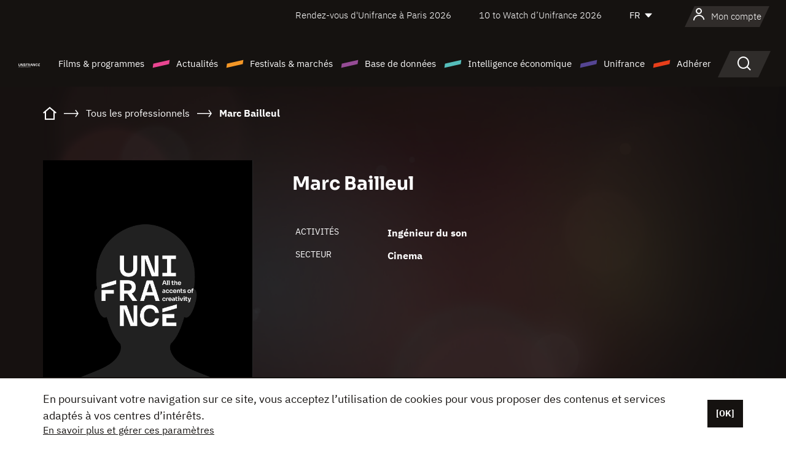

--- FILE ---
content_type: text/html; charset=utf-8
request_url: https://www.google.com/recaptcha/api2/anchor?ar=1&k=6LcJfHopAAAAAJA2ysQXhcpcbIYJi36tX6uIGLaU&co=aHR0cHM6Ly93d3cudW5pZnJhbmNlLm9yZzo0NDM.&hl=en&v=N67nZn4AqZkNcbeMu4prBgzg&size=normal&anchor-ms=20000&execute-ms=30000&cb=6s8fc0dr5k2t
body_size: 49473
content:
<!DOCTYPE HTML><html dir="ltr" lang="en"><head><meta http-equiv="Content-Type" content="text/html; charset=UTF-8">
<meta http-equiv="X-UA-Compatible" content="IE=edge">
<title>reCAPTCHA</title>
<style type="text/css">
/* cyrillic-ext */
@font-face {
  font-family: 'Roboto';
  font-style: normal;
  font-weight: 400;
  font-stretch: 100%;
  src: url(//fonts.gstatic.com/s/roboto/v48/KFO7CnqEu92Fr1ME7kSn66aGLdTylUAMa3GUBHMdazTgWw.woff2) format('woff2');
  unicode-range: U+0460-052F, U+1C80-1C8A, U+20B4, U+2DE0-2DFF, U+A640-A69F, U+FE2E-FE2F;
}
/* cyrillic */
@font-face {
  font-family: 'Roboto';
  font-style: normal;
  font-weight: 400;
  font-stretch: 100%;
  src: url(//fonts.gstatic.com/s/roboto/v48/KFO7CnqEu92Fr1ME7kSn66aGLdTylUAMa3iUBHMdazTgWw.woff2) format('woff2');
  unicode-range: U+0301, U+0400-045F, U+0490-0491, U+04B0-04B1, U+2116;
}
/* greek-ext */
@font-face {
  font-family: 'Roboto';
  font-style: normal;
  font-weight: 400;
  font-stretch: 100%;
  src: url(//fonts.gstatic.com/s/roboto/v48/KFO7CnqEu92Fr1ME7kSn66aGLdTylUAMa3CUBHMdazTgWw.woff2) format('woff2');
  unicode-range: U+1F00-1FFF;
}
/* greek */
@font-face {
  font-family: 'Roboto';
  font-style: normal;
  font-weight: 400;
  font-stretch: 100%;
  src: url(//fonts.gstatic.com/s/roboto/v48/KFO7CnqEu92Fr1ME7kSn66aGLdTylUAMa3-UBHMdazTgWw.woff2) format('woff2');
  unicode-range: U+0370-0377, U+037A-037F, U+0384-038A, U+038C, U+038E-03A1, U+03A3-03FF;
}
/* math */
@font-face {
  font-family: 'Roboto';
  font-style: normal;
  font-weight: 400;
  font-stretch: 100%;
  src: url(//fonts.gstatic.com/s/roboto/v48/KFO7CnqEu92Fr1ME7kSn66aGLdTylUAMawCUBHMdazTgWw.woff2) format('woff2');
  unicode-range: U+0302-0303, U+0305, U+0307-0308, U+0310, U+0312, U+0315, U+031A, U+0326-0327, U+032C, U+032F-0330, U+0332-0333, U+0338, U+033A, U+0346, U+034D, U+0391-03A1, U+03A3-03A9, U+03B1-03C9, U+03D1, U+03D5-03D6, U+03F0-03F1, U+03F4-03F5, U+2016-2017, U+2034-2038, U+203C, U+2040, U+2043, U+2047, U+2050, U+2057, U+205F, U+2070-2071, U+2074-208E, U+2090-209C, U+20D0-20DC, U+20E1, U+20E5-20EF, U+2100-2112, U+2114-2115, U+2117-2121, U+2123-214F, U+2190, U+2192, U+2194-21AE, U+21B0-21E5, U+21F1-21F2, U+21F4-2211, U+2213-2214, U+2216-22FF, U+2308-230B, U+2310, U+2319, U+231C-2321, U+2336-237A, U+237C, U+2395, U+239B-23B7, U+23D0, U+23DC-23E1, U+2474-2475, U+25AF, U+25B3, U+25B7, U+25BD, U+25C1, U+25CA, U+25CC, U+25FB, U+266D-266F, U+27C0-27FF, U+2900-2AFF, U+2B0E-2B11, U+2B30-2B4C, U+2BFE, U+3030, U+FF5B, U+FF5D, U+1D400-1D7FF, U+1EE00-1EEFF;
}
/* symbols */
@font-face {
  font-family: 'Roboto';
  font-style: normal;
  font-weight: 400;
  font-stretch: 100%;
  src: url(//fonts.gstatic.com/s/roboto/v48/KFO7CnqEu92Fr1ME7kSn66aGLdTylUAMaxKUBHMdazTgWw.woff2) format('woff2');
  unicode-range: U+0001-000C, U+000E-001F, U+007F-009F, U+20DD-20E0, U+20E2-20E4, U+2150-218F, U+2190, U+2192, U+2194-2199, U+21AF, U+21E6-21F0, U+21F3, U+2218-2219, U+2299, U+22C4-22C6, U+2300-243F, U+2440-244A, U+2460-24FF, U+25A0-27BF, U+2800-28FF, U+2921-2922, U+2981, U+29BF, U+29EB, U+2B00-2BFF, U+4DC0-4DFF, U+FFF9-FFFB, U+10140-1018E, U+10190-1019C, U+101A0, U+101D0-101FD, U+102E0-102FB, U+10E60-10E7E, U+1D2C0-1D2D3, U+1D2E0-1D37F, U+1F000-1F0FF, U+1F100-1F1AD, U+1F1E6-1F1FF, U+1F30D-1F30F, U+1F315, U+1F31C, U+1F31E, U+1F320-1F32C, U+1F336, U+1F378, U+1F37D, U+1F382, U+1F393-1F39F, U+1F3A7-1F3A8, U+1F3AC-1F3AF, U+1F3C2, U+1F3C4-1F3C6, U+1F3CA-1F3CE, U+1F3D4-1F3E0, U+1F3ED, U+1F3F1-1F3F3, U+1F3F5-1F3F7, U+1F408, U+1F415, U+1F41F, U+1F426, U+1F43F, U+1F441-1F442, U+1F444, U+1F446-1F449, U+1F44C-1F44E, U+1F453, U+1F46A, U+1F47D, U+1F4A3, U+1F4B0, U+1F4B3, U+1F4B9, U+1F4BB, U+1F4BF, U+1F4C8-1F4CB, U+1F4D6, U+1F4DA, U+1F4DF, U+1F4E3-1F4E6, U+1F4EA-1F4ED, U+1F4F7, U+1F4F9-1F4FB, U+1F4FD-1F4FE, U+1F503, U+1F507-1F50B, U+1F50D, U+1F512-1F513, U+1F53E-1F54A, U+1F54F-1F5FA, U+1F610, U+1F650-1F67F, U+1F687, U+1F68D, U+1F691, U+1F694, U+1F698, U+1F6AD, U+1F6B2, U+1F6B9-1F6BA, U+1F6BC, U+1F6C6-1F6CF, U+1F6D3-1F6D7, U+1F6E0-1F6EA, U+1F6F0-1F6F3, U+1F6F7-1F6FC, U+1F700-1F7FF, U+1F800-1F80B, U+1F810-1F847, U+1F850-1F859, U+1F860-1F887, U+1F890-1F8AD, U+1F8B0-1F8BB, U+1F8C0-1F8C1, U+1F900-1F90B, U+1F93B, U+1F946, U+1F984, U+1F996, U+1F9E9, U+1FA00-1FA6F, U+1FA70-1FA7C, U+1FA80-1FA89, U+1FA8F-1FAC6, U+1FACE-1FADC, U+1FADF-1FAE9, U+1FAF0-1FAF8, U+1FB00-1FBFF;
}
/* vietnamese */
@font-face {
  font-family: 'Roboto';
  font-style: normal;
  font-weight: 400;
  font-stretch: 100%;
  src: url(//fonts.gstatic.com/s/roboto/v48/KFO7CnqEu92Fr1ME7kSn66aGLdTylUAMa3OUBHMdazTgWw.woff2) format('woff2');
  unicode-range: U+0102-0103, U+0110-0111, U+0128-0129, U+0168-0169, U+01A0-01A1, U+01AF-01B0, U+0300-0301, U+0303-0304, U+0308-0309, U+0323, U+0329, U+1EA0-1EF9, U+20AB;
}
/* latin-ext */
@font-face {
  font-family: 'Roboto';
  font-style: normal;
  font-weight: 400;
  font-stretch: 100%;
  src: url(//fonts.gstatic.com/s/roboto/v48/KFO7CnqEu92Fr1ME7kSn66aGLdTylUAMa3KUBHMdazTgWw.woff2) format('woff2');
  unicode-range: U+0100-02BA, U+02BD-02C5, U+02C7-02CC, U+02CE-02D7, U+02DD-02FF, U+0304, U+0308, U+0329, U+1D00-1DBF, U+1E00-1E9F, U+1EF2-1EFF, U+2020, U+20A0-20AB, U+20AD-20C0, U+2113, U+2C60-2C7F, U+A720-A7FF;
}
/* latin */
@font-face {
  font-family: 'Roboto';
  font-style: normal;
  font-weight: 400;
  font-stretch: 100%;
  src: url(//fonts.gstatic.com/s/roboto/v48/KFO7CnqEu92Fr1ME7kSn66aGLdTylUAMa3yUBHMdazQ.woff2) format('woff2');
  unicode-range: U+0000-00FF, U+0131, U+0152-0153, U+02BB-02BC, U+02C6, U+02DA, U+02DC, U+0304, U+0308, U+0329, U+2000-206F, U+20AC, U+2122, U+2191, U+2193, U+2212, U+2215, U+FEFF, U+FFFD;
}
/* cyrillic-ext */
@font-face {
  font-family: 'Roboto';
  font-style: normal;
  font-weight: 500;
  font-stretch: 100%;
  src: url(//fonts.gstatic.com/s/roboto/v48/KFO7CnqEu92Fr1ME7kSn66aGLdTylUAMa3GUBHMdazTgWw.woff2) format('woff2');
  unicode-range: U+0460-052F, U+1C80-1C8A, U+20B4, U+2DE0-2DFF, U+A640-A69F, U+FE2E-FE2F;
}
/* cyrillic */
@font-face {
  font-family: 'Roboto';
  font-style: normal;
  font-weight: 500;
  font-stretch: 100%;
  src: url(//fonts.gstatic.com/s/roboto/v48/KFO7CnqEu92Fr1ME7kSn66aGLdTylUAMa3iUBHMdazTgWw.woff2) format('woff2');
  unicode-range: U+0301, U+0400-045F, U+0490-0491, U+04B0-04B1, U+2116;
}
/* greek-ext */
@font-face {
  font-family: 'Roboto';
  font-style: normal;
  font-weight: 500;
  font-stretch: 100%;
  src: url(//fonts.gstatic.com/s/roboto/v48/KFO7CnqEu92Fr1ME7kSn66aGLdTylUAMa3CUBHMdazTgWw.woff2) format('woff2');
  unicode-range: U+1F00-1FFF;
}
/* greek */
@font-face {
  font-family: 'Roboto';
  font-style: normal;
  font-weight: 500;
  font-stretch: 100%;
  src: url(//fonts.gstatic.com/s/roboto/v48/KFO7CnqEu92Fr1ME7kSn66aGLdTylUAMa3-UBHMdazTgWw.woff2) format('woff2');
  unicode-range: U+0370-0377, U+037A-037F, U+0384-038A, U+038C, U+038E-03A1, U+03A3-03FF;
}
/* math */
@font-face {
  font-family: 'Roboto';
  font-style: normal;
  font-weight: 500;
  font-stretch: 100%;
  src: url(//fonts.gstatic.com/s/roboto/v48/KFO7CnqEu92Fr1ME7kSn66aGLdTylUAMawCUBHMdazTgWw.woff2) format('woff2');
  unicode-range: U+0302-0303, U+0305, U+0307-0308, U+0310, U+0312, U+0315, U+031A, U+0326-0327, U+032C, U+032F-0330, U+0332-0333, U+0338, U+033A, U+0346, U+034D, U+0391-03A1, U+03A3-03A9, U+03B1-03C9, U+03D1, U+03D5-03D6, U+03F0-03F1, U+03F4-03F5, U+2016-2017, U+2034-2038, U+203C, U+2040, U+2043, U+2047, U+2050, U+2057, U+205F, U+2070-2071, U+2074-208E, U+2090-209C, U+20D0-20DC, U+20E1, U+20E5-20EF, U+2100-2112, U+2114-2115, U+2117-2121, U+2123-214F, U+2190, U+2192, U+2194-21AE, U+21B0-21E5, U+21F1-21F2, U+21F4-2211, U+2213-2214, U+2216-22FF, U+2308-230B, U+2310, U+2319, U+231C-2321, U+2336-237A, U+237C, U+2395, U+239B-23B7, U+23D0, U+23DC-23E1, U+2474-2475, U+25AF, U+25B3, U+25B7, U+25BD, U+25C1, U+25CA, U+25CC, U+25FB, U+266D-266F, U+27C0-27FF, U+2900-2AFF, U+2B0E-2B11, U+2B30-2B4C, U+2BFE, U+3030, U+FF5B, U+FF5D, U+1D400-1D7FF, U+1EE00-1EEFF;
}
/* symbols */
@font-face {
  font-family: 'Roboto';
  font-style: normal;
  font-weight: 500;
  font-stretch: 100%;
  src: url(//fonts.gstatic.com/s/roboto/v48/KFO7CnqEu92Fr1ME7kSn66aGLdTylUAMaxKUBHMdazTgWw.woff2) format('woff2');
  unicode-range: U+0001-000C, U+000E-001F, U+007F-009F, U+20DD-20E0, U+20E2-20E4, U+2150-218F, U+2190, U+2192, U+2194-2199, U+21AF, U+21E6-21F0, U+21F3, U+2218-2219, U+2299, U+22C4-22C6, U+2300-243F, U+2440-244A, U+2460-24FF, U+25A0-27BF, U+2800-28FF, U+2921-2922, U+2981, U+29BF, U+29EB, U+2B00-2BFF, U+4DC0-4DFF, U+FFF9-FFFB, U+10140-1018E, U+10190-1019C, U+101A0, U+101D0-101FD, U+102E0-102FB, U+10E60-10E7E, U+1D2C0-1D2D3, U+1D2E0-1D37F, U+1F000-1F0FF, U+1F100-1F1AD, U+1F1E6-1F1FF, U+1F30D-1F30F, U+1F315, U+1F31C, U+1F31E, U+1F320-1F32C, U+1F336, U+1F378, U+1F37D, U+1F382, U+1F393-1F39F, U+1F3A7-1F3A8, U+1F3AC-1F3AF, U+1F3C2, U+1F3C4-1F3C6, U+1F3CA-1F3CE, U+1F3D4-1F3E0, U+1F3ED, U+1F3F1-1F3F3, U+1F3F5-1F3F7, U+1F408, U+1F415, U+1F41F, U+1F426, U+1F43F, U+1F441-1F442, U+1F444, U+1F446-1F449, U+1F44C-1F44E, U+1F453, U+1F46A, U+1F47D, U+1F4A3, U+1F4B0, U+1F4B3, U+1F4B9, U+1F4BB, U+1F4BF, U+1F4C8-1F4CB, U+1F4D6, U+1F4DA, U+1F4DF, U+1F4E3-1F4E6, U+1F4EA-1F4ED, U+1F4F7, U+1F4F9-1F4FB, U+1F4FD-1F4FE, U+1F503, U+1F507-1F50B, U+1F50D, U+1F512-1F513, U+1F53E-1F54A, U+1F54F-1F5FA, U+1F610, U+1F650-1F67F, U+1F687, U+1F68D, U+1F691, U+1F694, U+1F698, U+1F6AD, U+1F6B2, U+1F6B9-1F6BA, U+1F6BC, U+1F6C6-1F6CF, U+1F6D3-1F6D7, U+1F6E0-1F6EA, U+1F6F0-1F6F3, U+1F6F7-1F6FC, U+1F700-1F7FF, U+1F800-1F80B, U+1F810-1F847, U+1F850-1F859, U+1F860-1F887, U+1F890-1F8AD, U+1F8B0-1F8BB, U+1F8C0-1F8C1, U+1F900-1F90B, U+1F93B, U+1F946, U+1F984, U+1F996, U+1F9E9, U+1FA00-1FA6F, U+1FA70-1FA7C, U+1FA80-1FA89, U+1FA8F-1FAC6, U+1FACE-1FADC, U+1FADF-1FAE9, U+1FAF0-1FAF8, U+1FB00-1FBFF;
}
/* vietnamese */
@font-face {
  font-family: 'Roboto';
  font-style: normal;
  font-weight: 500;
  font-stretch: 100%;
  src: url(//fonts.gstatic.com/s/roboto/v48/KFO7CnqEu92Fr1ME7kSn66aGLdTylUAMa3OUBHMdazTgWw.woff2) format('woff2');
  unicode-range: U+0102-0103, U+0110-0111, U+0128-0129, U+0168-0169, U+01A0-01A1, U+01AF-01B0, U+0300-0301, U+0303-0304, U+0308-0309, U+0323, U+0329, U+1EA0-1EF9, U+20AB;
}
/* latin-ext */
@font-face {
  font-family: 'Roboto';
  font-style: normal;
  font-weight: 500;
  font-stretch: 100%;
  src: url(//fonts.gstatic.com/s/roboto/v48/KFO7CnqEu92Fr1ME7kSn66aGLdTylUAMa3KUBHMdazTgWw.woff2) format('woff2');
  unicode-range: U+0100-02BA, U+02BD-02C5, U+02C7-02CC, U+02CE-02D7, U+02DD-02FF, U+0304, U+0308, U+0329, U+1D00-1DBF, U+1E00-1E9F, U+1EF2-1EFF, U+2020, U+20A0-20AB, U+20AD-20C0, U+2113, U+2C60-2C7F, U+A720-A7FF;
}
/* latin */
@font-face {
  font-family: 'Roboto';
  font-style: normal;
  font-weight: 500;
  font-stretch: 100%;
  src: url(//fonts.gstatic.com/s/roboto/v48/KFO7CnqEu92Fr1ME7kSn66aGLdTylUAMa3yUBHMdazQ.woff2) format('woff2');
  unicode-range: U+0000-00FF, U+0131, U+0152-0153, U+02BB-02BC, U+02C6, U+02DA, U+02DC, U+0304, U+0308, U+0329, U+2000-206F, U+20AC, U+2122, U+2191, U+2193, U+2212, U+2215, U+FEFF, U+FFFD;
}
/* cyrillic-ext */
@font-face {
  font-family: 'Roboto';
  font-style: normal;
  font-weight: 900;
  font-stretch: 100%;
  src: url(//fonts.gstatic.com/s/roboto/v48/KFO7CnqEu92Fr1ME7kSn66aGLdTylUAMa3GUBHMdazTgWw.woff2) format('woff2');
  unicode-range: U+0460-052F, U+1C80-1C8A, U+20B4, U+2DE0-2DFF, U+A640-A69F, U+FE2E-FE2F;
}
/* cyrillic */
@font-face {
  font-family: 'Roboto';
  font-style: normal;
  font-weight: 900;
  font-stretch: 100%;
  src: url(//fonts.gstatic.com/s/roboto/v48/KFO7CnqEu92Fr1ME7kSn66aGLdTylUAMa3iUBHMdazTgWw.woff2) format('woff2');
  unicode-range: U+0301, U+0400-045F, U+0490-0491, U+04B0-04B1, U+2116;
}
/* greek-ext */
@font-face {
  font-family: 'Roboto';
  font-style: normal;
  font-weight: 900;
  font-stretch: 100%;
  src: url(//fonts.gstatic.com/s/roboto/v48/KFO7CnqEu92Fr1ME7kSn66aGLdTylUAMa3CUBHMdazTgWw.woff2) format('woff2');
  unicode-range: U+1F00-1FFF;
}
/* greek */
@font-face {
  font-family: 'Roboto';
  font-style: normal;
  font-weight: 900;
  font-stretch: 100%;
  src: url(//fonts.gstatic.com/s/roboto/v48/KFO7CnqEu92Fr1ME7kSn66aGLdTylUAMa3-UBHMdazTgWw.woff2) format('woff2');
  unicode-range: U+0370-0377, U+037A-037F, U+0384-038A, U+038C, U+038E-03A1, U+03A3-03FF;
}
/* math */
@font-face {
  font-family: 'Roboto';
  font-style: normal;
  font-weight: 900;
  font-stretch: 100%;
  src: url(//fonts.gstatic.com/s/roboto/v48/KFO7CnqEu92Fr1ME7kSn66aGLdTylUAMawCUBHMdazTgWw.woff2) format('woff2');
  unicode-range: U+0302-0303, U+0305, U+0307-0308, U+0310, U+0312, U+0315, U+031A, U+0326-0327, U+032C, U+032F-0330, U+0332-0333, U+0338, U+033A, U+0346, U+034D, U+0391-03A1, U+03A3-03A9, U+03B1-03C9, U+03D1, U+03D5-03D6, U+03F0-03F1, U+03F4-03F5, U+2016-2017, U+2034-2038, U+203C, U+2040, U+2043, U+2047, U+2050, U+2057, U+205F, U+2070-2071, U+2074-208E, U+2090-209C, U+20D0-20DC, U+20E1, U+20E5-20EF, U+2100-2112, U+2114-2115, U+2117-2121, U+2123-214F, U+2190, U+2192, U+2194-21AE, U+21B0-21E5, U+21F1-21F2, U+21F4-2211, U+2213-2214, U+2216-22FF, U+2308-230B, U+2310, U+2319, U+231C-2321, U+2336-237A, U+237C, U+2395, U+239B-23B7, U+23D0, U+23DC-23E1, U+2474-2475, U+25AF, U+25B3, U+25B7, U+25BD, U+25C1, U+25CA, U+25CC, U+25FB, U+266D-266F, U+27C0-27FF, U+2900-2AFF, U+2B0E-2B11, U+2B30-2B4C, U+2BFE, U+3030, U+FF5B, U+FF5D, U+1D400-1D7FF, U+1EE00-1EEFF;
}
/* symbols */
@font-face {
  font-family: 'Roboto';
  font-style: normal;
  font-weight: 900;
  font-stretch: 100%;
  src: url(//fonts.gstatic.com/s/roboto/v48/KFO7CnqEu92Fr1ME7kSn66aGLdTylUAMaxKUBHMdazTgWw.woff2) format('woff2');
  unicode-range: U+0001-000C, U+000E-001F, U+007F-009F, U+20DD-20E0, U+20E2-20E4, U+2150-218F, U+2190, U+2192, U+2194-2199, U+21AF, U+21E6-21F0, U+21F3, U+2218-2219, U+2299, U+22C4-22C6, U+2300-243F, U+2440-244A, U+2460-24FF, U+25A0-27BF, U+2800-28FF, U+2921-2922, U+2981, U+29BF, U+29EB, U+2B00-2BFF, U+4DC0-4DFF, U+FFF9-FFFB, U+10140-1018E, U+10190-1019C, U+101A0, U+101D0-101FD, U+102E0-102FB, U+10E60-10E7E, U+1D2C0-1D2D3, U+1D2E0-1D37F, U+1F000-1F0FF, U+1F100-1F1AD, U+1F1E6-1F1FF, U+1F30D-1F30F, U+1F315, U+1F31C, U+1F31E, U+1F320-1F32C, U+1F336, U+1F378, U+1F37D, U+1F382, U+1F393-1F39F, U+1F3A7-1F3A8, U+1F3AC-1F3AF, U+1F3C2, U+1F3C4-1F3C6, U+1F3CA-1F3CE, U+1F3D4-1F3E0, U+1F3ED, U+1F3F1-1F3F3, U+1F3F5-1F3F7, U+1F408, U+1F415, U+1F41F, U+1F426, U+1F43F, U+1F441-1F442, U+1F444, U+1F446-1F449, U+1F44C-1F44E, U+1F453, U+1F46A, U+1F47D, U+1F4A3, U+1F4B0, U+1F4B3, U+1F4B9, U+1F4BB, U+1F4BF, U+1F4C8-1F4CB, U+1F4D6, U+1F4DA, U+1F4DF, U+1F4E3-1F4E6, U+1F4EA-1F4ED, U+1F4F7, U+1F4F9-1F4FB, U+1F4FD-1F4FE, U+1F503, U+1F507-1F50B, U+1F50D, U+1F512-1F513, U+1F53E-1F54A, U+1F54F-1F5FA, U+1F610, U+1F650-1F67F, U+1F687, U+1F68D, U+1F691, U+1F694, U+1F698, U+1F6AD, U+1F6B2, U+1F6B9-1F6BA, U+1F6BC, U+1F6C6-1F6CF, U+1F6D3-1F6D7, U+1F6E0-1F6EA, U+1F6F0-1F6F3, U+1F6F7-1F6FC, U+1F700-1F7FF, U+1F800-1F80B, U+1F810-1F847, U+1F850-1F859, U+1F860-1F887, U+1F890-1F8AD, U+1F8B0-1F8BB, U+1F8C0-1F8C1, U+1F900-1F90B, U+1F93B, U+1F946, U+1F984, U+1F996, U+1F9E9, U+1FA00-1FA6F, U+1FA70-1FA7C, U+1FA80-1FA89, U+1FA8F-1FAC6, U+1FACE-1FADC, U+1FADF-1FAE9, U+1FAF0-1FAF8, U+1FB00-1FBFF;
}
/* vietnamese */
@font-face {
  font-family: 'Roboto';
  font-style: normal;
  font-weight: 900;
  font-stretch: 100%;
  src: url(//fonts.gstatic.com/s/roboto/v48/KFO7CnqEu92Fr1ME7kSn66aGLdTylUAMa3OUBHMdazTgWw.woff2) format('woff2');
  unicode-range: U+0102-0103, U+0110-0111, U+0128-0129, U+0168-0169, U+01A0-01A1, U+01AF-01B0, U+0300-0301, U+0303-0304, U+0308-0309, U+0323, U+0329, U+1EA0-1EF9, U+20AB;
}
/* latin-ext */
@font-face {
  font-family: 'Roboto';
  font-style: normal;
  font-weight: 900;
  font-stretch: 100%;
  src: url(//fonts.gstatic.com/s/roboto/v48/KFO7CnqEu92Fr1ME7kSn66aGLdTylUAMa3KUBHMdazTgWw.woff2) format('woff2');
  unicode-range: U+0100-02BA, U+02BD-02C5, U+02C7-02CC, U+02CE-02D7, U+02DD-02FF, U+0304, U+0308, U+0329, U+1D00-1DBF, U+1E00-1E9F, U+1EF2-1EFF, U+2020, U+20A0-20AB, U+20AD-20C0, U+2113, U+2C60-2C7F, U+A720-A7FF;
}
/* latin */
@font-face {
  font-family: 'Roboto';
  font-style: normal;
  font-weight: 900;
  font-stretch: 100%;
  src: url(//fonts.gstatic.com/s/roboto/v48/KFO7CnqEu92Fr1ME7kSn66aGLdTylUAMa3yUBHMdazQ.woff2) format('woff2');
  unicode-range: U+0000-00FF, U+0131, U+0152-0153, U+02BB-02BC, U+02C6, U+02DA, U+02DC, U+0304, U+0308, U+0329, U+2000-206F, U+20AC, U+2122, U+2191, U+2193, U+2212, U+2215, U+FEFF, U+FFFD;
}

</style>
<link rel="stylesheet" type="text/css" href="https://www.gstatic.com/recaptcha/releases/N67nZn4AqZkNcbeMu4prBgzg/styles__ltr.css">
<script nonce="xOXs_4gB9Olfxu8vkktLjA" type="text/javascript">window['__recaptcha_api'] = 'https://www.google.com/recaptcha/api2/';</script>
<script type="text/javascript" src="https://www.gstatic.com/recaptcha/releases/N67nZn4AqZkNcbeMu4prBgzg/recaptcha__en.js" nonce="xOXs_4gB9Olfxu8vkktLjA">
      
    </script></head>
<body><div id="rc-anchor-alert" class="rc-anchor-alert"></div>
<input type="hidden" id="recaptcha-token" value="[base64]">
<script type="text/javascript" nonce="xOXs_4gB9Olfxu8vkktLjA">
      recaptcha.anchor.Main.init("[\x22ainput\x22,[\x22bgdata\x22,\x22\x22,\[base64]/[base64]/MjU1Ong/[base64]/[base64]/[base64]/[base64]/[base64]/[base64]/[base64]/[base64]/[base64]/[base64]/[base64]/[base64]/[base64]/[base64]/[base64]\\u003d\x22,\[base64]\\u003d\x22,\[base64]/[base64]/Di0sww4pLAyIrUBpSwrFhw43CrwLDsyrCnUt3w7cmwpA3w6R/X8KoHlfDlkjDpMKiwo5HNllowq/CiBw1VcOLYMK6KMOKBF4iDsKIOT9kwrw3wqN8b8KGwrfCvMKcWcOxw6bDqnp6PkHCgXjDh8KLckHDmMOgRgVcAMOywosKKljDlmDCkybDh8K/NmPCoMOzwrc7AiUnEFbDtDjCicOxLhlXw7h3GjfDrcK2w6JDw5s1f8Kbw5s8wpLCh8Omw746LVBDRQrDlsKZOQ3ChMKWw5/CusKXw6gnPMOYU2JCfiXDjcOLwrtAM2PCsMKFwrBAaCRgwo8+Hm7DpwHCkUkBw4rDnH3CoMKcIsKaw409w4EmRjA2QzV3w6fDoA1Bw5rCuBzCnxJlWzvCo8O8cU7Cp8O5WMOzwpI3wpnCkUxJwoASw7lYw6HCpsOmZX/Ch8KHw7HDhDvDpcOHw4vDgMKYZMKRw7fDmRApOsOqw6xjFlY1wprDizPDkzcJLEDClBnCn0hAPsOJNwEywpgvw6tdwrfCkQfDmi7Cr8OcaEZOd8O/[base64]/Co8O5dsOfw68cw7JdY0bCpm3DriVrLDnCnHHDhMKsLy7CjFZZw7TCscOmw5bCtVtBw45BMn/Cg3p7wo7DpsOHLsOdTwZqJGnCtAHChcK5wpvDs8OCwrvDgcO7wrFXw5DCusObcj00wqJUwrDCvizDvsOUw75KcMO1w4MdI8KPw49Iw4UaJnHDjcKuBMKwS8OWwr/[base64]/DvDVFw59iwrVqEy/[base64]/DgsOaLsOgZ3PCh0/[base64]/[base64]/CusOdwoLDgsOFwrfChzvDgsOIw64nwqPDvcKrw6I0KiTDncKCScKZIMKDY8KQO8KPX8KsWS5ZYTrCjmLCnMOofD7CpsK4w67CrMOqw77CnCvCsyZGw4LCnUExYyHDoCMfw4HCvH7DuxAeciLDjgBxE8KXwrg/PmTDvsOOaMOfwrTCt8KKwonCs8O9wpgXwqxhwrfCmngxI0kGGsK9wq9Nw5tfwqENwpTCkcOXR8K0JcOJDVRwVi9Dwpx3dsKlV8KaD8KEwp8ywoAdw53DqU9MC8OAwqfDjcO/woFfwq3CgV/Dl8OBZMKCAnQaWVLCncOIw5PDk8KuwqXCoGXDqkwbw4pFRcKVw6nDomvCmcOMcMKDR2HDvcKYXxhgwpTDssOyWmfCn0wlwoPDigoSE1YlAX5qwpJbUwhDw5/CkAJjdUPDpQnCtMO2wpUxw4fCkcO4QMOTwrouwr/[base64]/CnWFfVXZTwr/CuyfDusKXw53ClQPCv8O+dyzDgEJrw4ZKw4LDiH3DlsOCw5/[base64]/DvCZ5w7Z5SsOdwpvDkUwawowbwonDnU/[base64]/DvlTDvBU8GU5gdMOqw5cwwoFHI3BIw5/[base64]/[base64]/Dhg7Cm8Orw6dTw6nCnW/Ck8Ohwq3CvH9QZcK5w5dhw6IYwq1PZ07CpldlSmPClMKDwqbCpztjwqYfw7ctwqjCsMOca8KWJ3bDm8O0w63DicO2K8KfNxzDiikZV8KpNFZ/w4LDjg3DpsOXwoxmAxwfw68Qw6LCiMOGwqXDiMKywqs2CsOew4NiwqfDqcO8PMK8wrNRUm/DnCLCnMOgw7/[base64]/ClMK2M8OSwq8awrzCmDNKORksw45Yw7YFasKqI07DrQI/TWPDqMKUwothQ8O9NsK5woMhfsORw5tTPyY2wrfDkcK8GlzDpcOAwofDo8KbajFZw4pXCTtcMxrDoA13RVF4worDmAwTTX1cZcOwwo/DnMKFwq7DilBdLDHChcK3LMKaF8Opw5DCpjUww5kHblnDmAMOwq/CoH0rw4bDjQjCi8OPasKlw4kVw59xwpk9wox4wq5xw7LCtBIUDcOQKsOpCBTDhDXCoyBneicQw4Edw6EZw6l6w501w7vDrcK6DMK/wrzCkgNhw703wpfDggMBwr1/[base64]/[base64]/[base64]/DrsOaChIkCzY0BMKbw4BDwqZdOizDj1Qrw5vDrjQKw6pHw4PCmUNGXHrCnMO8w51FNcKrwq7DnW/Cl8OPwrXDosO1a8Ocw6vCoGQUwqMAesKcw6DDosOnPSInwpLCgCTCksOdCk7DicOLwqnCl8OzwpfDvEXDjsKGwpjDnHQMHxdRSxgyEMOyHBQWbw8id1HCvm7DsEBCwpTDhyU+ZsKhw4Eewr/CiyrDjRPCuMKVwrdld3AtSMKJVRnCncOVHQLDnsO5w7BtwrUMMMOyw5dAccOwbQ5RYMOXw5/DkBpiw5PCpwrDuinCmy7DnsO/wqEiw5PCmyvDmCRYw4kAwoXCoMOKwrcXLHbCjsKDMRVOS0dhwptCEF3Cs8OAYsK/AjxWw4hvw6VPZcKXUcOmwoPDjcKAw6fDswIsGcK2FGXDiz9oTAAlwq05WnZSDsOPFUkaf3plI2gHV1kCG8O7QQ1xwrLDiGzDhsKBwqkAw7LDsjfDplxRJcKIw6XCnRsTAMK+NVnClcOEwqk2w7vCu18hwo/[base64]/Dsl9twotjw6E2wpjCshIIU2jDhMOMwpBfwpPDscK1w7xETEo8wp3Dt8O1wo3Dh8KUwrwXScKKw5fDqcK2RsOhEsOHCwYMEsOuw5XCgi0DwqfDsHpow4Niw67DpToKR8ObGcKYb8OjZ8OJw7kGE8KYLizDrcOiGsKmw5kLUmfDlsO4w4/DsiHDo1AzcTFQR2t/woHDuB3DlTjCrMOjKW3Drx7DhmjChxLClcKNwr8Kw7E6cUYmw7PCmF87w7jDusKEwrHDkwR3w5vCqGNzR3J0wr1yQ8O0w67CtlHDnwfDmsOzw4xdwogqC8K6w4HDqQ1pw5FRfEo6w4lFEQYNSFhGwq9pVcKFNcKHCSo6UMK3SAHCs3/DkxzDl8Kwwq3DtcKhwr1Dwqszb8OWZ8OyAncGwppKwrwXLhPDj8K8PQVNwpLDijrCtCDCrB7CthbDqsKaw5p2wrEOw55JSUTCmiLDnGrDn8O1ZQ0hWcOMBGkiRG3Dr0QLAx3CtX5aXcOJwoMOWD0XT27Ds8KbHlN/[base64]/[base64]/DucK8w7AfC8OVFkfDl2lTwqMzRsK7Mz1mNMObwqxtXV/CvjfDinPCsxTCiFZdwrYmw6nDrDPCgCwgwpVSw7bDqjfDncOgfGfCrmvDj8OHwqTDtsK9EUXDqsO8w5AawpzDocO6wo3DjyNADQVfw51yw5IANSHCshA2w6zCisORHzMEAsOFwoPCrmAWwp9/XsK0wpY5bk/Cn2zDrcOlTMKWd05WF8KLwrgawofCm1t1LXxfIn5hwqbDhXs5wp8RwqleIGrDicOVwonChiAZaMKeAcK+wo0UYmAEwpIQHMOFWcKzYnppEi/DqsK5wofDisOAYcOcwrbClBJ8wpfDm8K4fsOFwo9hwo/DrBg4wrnDrMOmXMO2QcKSw63CoMOcKMOwwrwew6DDtcKqRw40wozCkUpqw4h+MHFCwrHDvxLCvUDDg8OGeh3CgcOtSll1U3otwrMiKwZSeMODWU5/[base64]/DrVRDdj7DpwDCvMO2c20tw5PCoA/[base64]/CgVjCnMK0wozCsRDChsOSwrp8wogpw61nwovDksOWwovCpT1zIVl0TBEjwprDhMOewqnCicKnwqvDnkPCtQ8GbQVDbsKrIj3Dr3AAw7HCtcKbMMOnwrR0HcOfwrHCs8K/wrIJw6nDq8OVw4PDu8KRTsKpRmvCssOUw7rDpjXDoRzCqcKswqDDvGdgwoBow55/wpLDs8OpcyhMYzvDicKhaDXCtsOuwoXCmkQIwqbDnQzDlMO5wpTCkG/[base64]/[base64]/[base64]/Cu1jDsEskWktVMWM9AXLChGHDisKew4fDl8KOMMO4wo7Dp8OVV2vDvUbDqVLCjsOdYMKawpnCusKjw4TDvcO7LQJNwpx6wrDDs3RjwpLClcOUw4s4w49swrvCgcKAZQnDnVDCu8O7wpg0w6M0WsKPwp/Cu1/DqMOGw5jDusO0dDjDlsOUw7LDqgzCq8KWfEHColNYw6bCisODwqs5N8Ocw4TCqXYYw51Qw5XCosOva8OsHTbCh8OweXnDsncTwpnCrwYNwqtpw4sLRm/DnVtGw41RwrA6wop/[base64]/NcOYXxTDqQo+QV7CqsOfFMKgw63DvsOiL8OXw5I4w6IEw6TDhgFxPhrDpmnClAVKHMOfdMKOUcOINsKwMsKQwoMNw4fDswLClcOREcO1wqzDrnXCh8K7wo89UmtTw581w5rDhAjCvkrChQsdS8KQL8OOw40DCsKLw68+bljDgjBgwpXCs3TDo08lFw/DrMKHA8OaGMO8w4M/w6kDZ8KGDmJUwqLDlMOWw6jCtcKNNHQ8PcOnd8KhwrjDkMOIBcKUPcKAw513CMO2ZsKXAMKKDcOkRsK/woDDrwg1wox7L8OtaiwAYMKOwo7Di1nCvT04wqvCiSfCjMOgw7/[base64]/CscKKwr3ClcOBGHgLQMOSw6VCwqV5bEPCnCHDosKewq7Cm8ORIsKgw4DChcORDhF2ax91YcKjTMOTw6vDiGPCkUFTwpPCjsK7w7PDhT/[base64]/DoMK5bcOvP8O0w6YPwqQ3RGk3wrHDt8KCwofDn2nCm8OSw7xOwprDtjXCnkV5PcONw7bDpTdRdE7CoV0uAMKRC8KMPMKwBn/DgRVQwo/Co8ORFVDCgls0fsO3P8KZwrkVeXzDvD1Nwq/[base64]/woYNwqHChQjCrzJlNcO5w5XDkMKbwoEvMwPCqQnDnsKYwpIywqc7w6BZwoYywrUUdhTCo21afAoTMcKOH2jDnMOvelTCom5KOl9Ew7ssw5bClxQBwogqHhDCtS5nw6zDgi5Nw5bDrFXDjQAYO8OOw7DDsCY3w6XDh1l7w7t9JMKlEsKsTMKaJMKKcMK0JU4vw6RNw7/[base64]/Ds8KqCWHCuiJXOm9ARsKDw7XDu8K/[base64]/w6zCnMKGwqTDoMKMOHbDpmITw4fDlxUqPMOlNXEBcUnDqgrCjRdNwossJX5PwqxvaMOVUn9Cw73DsybDlsKgw4RAwqbDhcOywpvCtxA1O8OjwpzCg8KCQ8KQdwrCoxjDs2DDkMKRbsK2w4s3wrbDojM/wptMw73Chkgbw4bDrWfDvMO4wrvDs8KXDMO4W31Kw5PCvAodTcOPwo8Ow6wDw5prPU42d8K7wqVRBiU/w59EwpLCmVURYcK1JjUlZy/CmXbCvw5Zwo8iwpXDssKxCcK+dk8EesOKNMOGwpIjwq88QD/Dr3pdFcOFE2jCpW3CusK0wpwYEcOvbcOgw5hTwrx/wrXDuh0Ewot6w6twEMOGAwdywpHCs8KAcSXDrcOAwoxtwqlRwoUUQFzDl3rDklnDiQkCCx91YsKWBsK1wrsnAxXCg8Kxw4PCosK4TlPDkhXChMOyDsO/[base64]/CrMO4QsKPwrLDq8KFAxZjwpfCimBlNsKawr0KR8OYw7EtWjVTIsOMdcKcZWnDkilcwqtow7HDksK5wqwLS8OZw4vCp8Obwr3CiWDDswZfwrfCjsKJwq7DjcOZSMKKwpwmDFV+csOcw7rCmSIBHyfCpMO5Z21JwqjCsz1AwrJhTsK/KMK6OMOdUh5UG8OJw5PCkxYVw4cUD8KBwr0qcF7DjsOdwoXCrcKeRMOFbmHCmylxwp9gw6lJHzrCmsKrGcOWwosAWsOEVQnCtcKlwqjCoiIEw4Qqa8K9wpEaZsKwVjdfw6A7wo7Cv8OSwp1jwqU6w6AlQVnDrcK5wq/Cm8ORwqAvNcOgw6LDi3UmwpXDocONwq3DhQgXBcKRw4sgJRdsJsKMw6zDq8KRwp1gShV3w4UDw7LCnRzCoxRdZMORwrfCuwvCm8KeZ8OxU8Owwo5JwqhcHSNfw7vCgH/[base64]/CrBBBE0DDoMKQw6UjOMKCw5bDt8OjVsOGwrRbeR/CslvDjBtiw5LCt1RLW8KwA3DDsQp0w7t+UcKcPMKvB8KqW0pcw642wo0sw6Qnw5pOw4TDjAMhb10TB8KIw4ZND8OnwrPDucO8MsKMw6LDvVBKHMOwTMKqVnLCrSh7w45tw7PCpyBzQB9Aw6LCg38uwp4rH8OnBcOKGzohaDBowpTCjX1lwp3DoU/[base64]/CiHTCpHwRw4cjwqA1w6rCr8K/[base64]/DqwzCm8KWw7Vnw6Jmw4XCncKLJsKcaSjDk8OwOMOrCUrClcO/DiDCvHYaZwHDkjfDqxMib8OVM8K8wr7CscKhOsK+w7kzw7MPETIKwpNiw5XDp8OvJsKmw7MCwrAbEMK2wpfCo8K/wp0iEsK8w6RXwrXCk1nCrcO7w63CoMK8w5piOMKYRcK1wo7DsT3CpMKWwrUiGBAPI0zCiMKLdGwRK8KYBmHCjcOHwprDtQAzw6rDgFbCjWvCmRkWD8KAwq/[base64]/Cqx7DpGEPwocgXw/[base64]/BAExN3wxwqs5b8Obw5DCssO5wp3CnBbDozPDtMOPFcKHfG5lwqM4GRxbHcKuw5skB8O+w7nCqcO+dHt5RMK2wpXCjklXwq/CjQbCpQZ7w7UtNC0xw5/Dl2RZckzCnSpnw73Cu3fDkGNTwq9gFMO9wprDvFvDoMKAw7lSwo7CsAxnwqhPCMOhZ8OUdsKjVWDDrDxdClZiL8OBRgY+w7DClH/DtcOmw77CtcKUDjt3w5VCw6doeWNWw6LDgS7Cj8KYMlfDrizCjUbCnsKWHUh6KHYAwq7CmMO7MsOlwrLCnsKYcsKgfMOGGSXCnsOIbl/[base64]/CpkBbfiXCgMOMw7hoQ8K+JR5rw7NBdMObwoVyw7HChys/W8O5woZ1XMKnwoY6X39Xw5UXwqQ4w6jDjsKow6PDvl1dw5Qrw6TDhzM1YsOzwqAvQ8OlEk/DpW3DkH1LfMKnQCHCvi5rQMK8JMKNwp7CmDTCvVU/wpMywpBpw41iw6XDjMOIw4HChsKdSDPCgn5yZ3sVJwUEwrZjw50owrF+w75nCCbClgfClcKUwpVAwr5aw6bDgEwSw5PDtgHDv8KlwpnDo3rDok7CoMOpE2JcF8Onwol/wozClMKjwokZw6Alw41wVsKyw6jDk8KgSknCoMKyw64Qw6bDl20fw57DgcOnf1oyAgvCiAYQa8KfST/[base64]/[base64]/DusKFQMOmw48nR2plwrzCk8ObIMKjWgcSFsOlw7PCkVLCn3E7wrLDucO1w5rCn8OLw7zDr8KFwol6woLCsMOAHMO/w5TCmzhuwqB/UmvDv8KSw5jDvcK/KMOeSVHDvcOCcRXCpkTDuMOCw781AcK+w7jDp03DncKvaAEZOsKla8OfwoHDnsKJwp42wp7DlGBHw4LDgcKpw5xmCMOEccKUcxDCu8OWCcKcwosXM08LasKjw7liwpZSB8KWLsKJw6PCtxvCvsKxJ8OjdX/DhcOue8KyFMOmw4gUwrfCo8ODRTgQb8OYRyIZw6VMw6F5fBAhScO/FB1IHMKjJCLCvlLCh8Kyw5JLwqLCgsKJw7PCrMK6PFItwq1KQ8KwBjHDvsK8wqB6QzY7wqXCqALCszECEcKdwqt/wrsUSMKLb8KjwpDDu2VqUgF+DjHDv2fDu1PCm8O/w5jDmMKIGsOsMQhAw53DtSAIRcOhw6TDkGQSB33CoxB0wqtdMsKVIW/DvcOcUcOibwUgMhUmIcO7Ag3CuMOew5ILTFQ5wpjCv25Ewr/Dq8OPVWEUagVbw41qwrHCpsOAw4fCuQ/[base64]/Cq1DDgMKywrbDgsKPb8OxETUWHnsOQmJPwrMvFl3DpcOWwpFQAzEowqsfDh3DtsOJwpnCvjbDusK/WcKrO8OAwq5BeMOKcHoKVl83XmvDng7DsMO0fMKmw7PCrsKlUVLCgcKgRRLDkcKTLwN5KcKeW8OSwo/DkC3DhsK4w4fDuMOjwqbDqHNZB0o5wrF/aznDtsKdw4ozw7Anw5w6woTDrMK6dnstw6Ysw73CqnrDp8OfG8OBN8OXwo/DqMKFa2Qbwow8RHI7WMKIw5/[base64]/[base64]/[base64]/SHvCtHU8wrzCn2hPIcKyG8KIR3/[base64]/dcKjSsO6w74Iwp4ZKMKnw4vCp8ObGcKzwqQ2FzvDlXtoMcKgVCXCkH8jwrvCqGwOw4BHNcKpdBvCrwbDnMKcaVrCq3gdw6ppfcK5D8KyUFUQTVXDplnCrcKRC1zCvVrCoUgDLMKgw5YBwpDCocKyaHFHHWBMRMOCw5vCq8OSwrzDjwlAw4VAMi7CssOUJ0bDq8OXw70/c8OywpnCnD4HTMKLF1bDtDDCqsKhTjxqw5p4XkXDiQwEwqnChCrCpHBxw7Bxw47DrlkRK8O+QsOzwqVzwp8KwqMKwoDCkcKsw7TCm3rDv8OdWk3DncOKG8KtVkXCsiERw4hdBMOEw4/Dg8Odwq5mwpAIwo8XX27Dpk3CjDIgw77DqMOObcOoBlgrwp44wqbCs8K3wqDCgsO4w6PCncKAw5t0w403DyUvw6A3acOVw7vDuDJldDw3aMOYwpjDrMOFPW/DnW/Djw5KNMKPw6fDksKlwp3Cg1s2wprCisO9bcO1wo8cMyrCvMOHMQEBw4PCtSPDkWIPwqZTPFVfZF7DlkXCq8KFASzDvsKuw4IrecOMw73DqMKlwoTCk8Ojwr/[base64]/DviMuw6bDpk7CmMOGwphbRg5Kwo3Dm0tfwqVIQsOmw4DCtktlw5bDuMKCEsKCXTrCtwzCgXcxwqBVwpd/[base64]/CjsKlXm7Du8K7YMO6UnfDszQOBsK7w77CnxbDkcOFZUESwqsuwoguwrheJXEJwrdsw67ClXdEKMOfZcKZwqtmcwMXL1HDhDsCwp3DpX/DkMKnUWvDlMKLFcOSw5rDhsOxIMKKLMOQCXPDh8OIdgMfwop5XMKNH8KvwoXDngtPElfDlisbwpJrwrUqOVcXRsODYsK+wqpbw7o+w6sHe8K3woU+w5szb8OIOMKVwpR0w7fDvsOWZAxAB2zCucKKwqHClcOuw5TDucOCwrBhGinCucOkWMKQw43CmncWTMKrw5ATK0/DssKhwpzDuAvCosKeNw3CigTCpkBpUcOoHQDDlMOwwq0Nw6DDrEk9SUwnG8OXwrMeSMKww589V3vClMO1e2zDscOYwpVyw5XDosO2w7wWOXV1w4PDomhXw4tnBCExw57CpcKWw53Dq8KFwp4fwqTDhSY/wrTCvcKuNMOSwqVoLcKbXTrCvS7DoMKqw4rDvyVbX8OQwoQqDnAURE/CpMKbQ13Dk8KOwr10w4IEUCnDjx48w6HDt8KUw7HCgMKnw6RObHoGNWYrZjjCjsO2Q3Ekw5PCkCbCsWAnwq8mwr40wqzDvcOwwr0awqvCl8KnwovCuTvDoQbDhy1kwqhmZ03Cu8O/w4nCosKGw7/ChMO9a8KwccOGw6vCvEbCiMOPwqRPwqDCtXZSw4LDn8K/[base64]/wrvDr2HDijXDoQTDhsOUDhnCtMO8wovDvUd0wqIAZcO0wop3esORQ8OLw5LCtsOUBxfCucKRwoZEw5Rgw7rCknFdYXfCqsOXw73CqUpJDcOKw5DClcKfRmzDm8OLw4cLDsOQw5xULcK3w7xpCMKrbUDCoMKQIMKaTnTDgjhuwpszHn/[base64]/WmLDsCPCji1Dw64wwo01AB/DicKJwrLCgsKmNkvDlgvDg8KZwrvCqDRlw6nDhMK0GcK4asOnwrzDiUNMwofCpirDqsOuwrTCk8K4JMKePhsJw63Cn110woMVwqNiA21KUFPDlcO3woBcR3J/w7DCu1/DhAXCkjQebxZMLwpSwr5Iw6/DqcOhwovCqsKdXcOXw6Ffwp8xwrc+wofDrMOPwoPDusKeMcKLfAg6VmZLUMOaw7d8w70sw5Ajwr7Clh4FYVxMcsKFAMKyS1LCmMKGdEtSwrTCksKXwofCnWnDp0nChcOKwpTCvsOFw44/wo/DicOLw5TCthxRN8KVwo3CrcKhw5gJZcO3w5PDhMOiwqULNcOJNAnCuFcHwoLCt8OpIl/DrX1Yw6NpJCRHR1DCi8OURHMNw5FLwoMNRgV5T2Elw4DDksKiwr5UwoY8cGAPYMKRExZubcKcwp3CjsK/GMO4Y8Oyw6LCusKpPsKcN8KIw7Y/wp8TwpHCgMKXw4Q+wq1Yw5nCn8K/BsKCYcK1QjDDlsK1w5QyTnXChMOSOF3CuyHDt07DvW03XRrChSrDp0R9KhV3ZMOkRMOLw4IyGy/CpkFgDMK6fBJKwr4hw4TDn8KKDMK0wp/[base64]/Sw0gw7jDhGQMw5vClnHDhsKfw4cFCF7CocOzSsKPDcKXacK+BCZtw6I1w6/[base64]/CsMKgw7wEQsKywpc1w7LCnzljwrMMwpkBwo47XSfCmBVuw5sTRcOQbsOuXcKFw5FlFMKaQMKAw6zCtsOtQMKow7rCsR4XcXnCqHPDpTnCjsKZwpRHwroowoc6NMK1w6hiw65NCXbCl8KjwqTCocOgw4TDncOZwq3CmlrDhcKnw5gMw7M1w6/DjnzChh/CtQwKQ8Opw5I1w4bDrjTCuETCkxMNM2TDtmbDris3wopZQG7Dq8Okw5TDi8O+wrV0NMOhNMOKDMOdXMK1wr0cw4d3LcOtw4AJwq/[base64]/DhQh0O10PJlAywoANw5fCp0PCjgDDmBNuwqozdWcGNkXDk8O8NsKvw6YuJVtNWUzDtcKYb3l/aB4kQcOHdsKNcBx+XFTCi8OzaMK5PmMnZ050Uy5ewpHDuypjI8Kcwq/DqwfCoRRGw6MpwrYIMkcDw7rCqE/CkkzDsMKbw4tmw6BMesOhw5sAwpPCncKjF3nDmMOBTMKEEcKdw4TDv8O1w6/DmDjDsx1SARXCoTh+QUXCn8O4w7IYwqPDlMKzwr7CmxEmwpgzN3jDgxEgwr/DizPDkQRXwrvDqR/[base64]/CssKfGsKPfEZgYsOtwqglfnbDusOFwrLCv1vDiMOow4rCp8KBERNaZS/[base64]/[base64]/DoMKsw51VSRAzFRBveF4qwoTDi8O4w6/Cr1oWBlMAwo7DhHk3U8OHChlEacKnP20wCzbCpcOlw7EJO3fCtVjDnyfDpcObH8OPwr4NQMO6wrDCpUDCiB3CmHnDocKRLFo/woA6wqHCl1/DmRVBw4YLBG46Z8K2AMOwwpLCm8OdYH3DvsKVZMORwrhTSsOZw4B1wqTDozcsGMKvYBYdUcK2wow8w4vCtifCinF3J3zCjsKEwp0EwprCh1TCjcKhwotcw79zByzCrH9hwojCqMKkC8Kiw6Qww4N7YcO1V1Qtw4bCsy/Dv8OVw6Y6Uk4FW0bCtlrDryI3wp3DqgHDm8KVRATCtMKQUTnCrcKqEAdrw4nCpMOEwo3DpsO0OA9fS8KBwpgKP01wwpcPOMKZV8Kdw6cwVMKjKgMFV8OkfsK2w5bCosOBw60Na8KMDA/[base64]/DiEPCrg3CpVLDoiQpwrZVw587TsOawrc9R1NOwq3Dl3PDgMOKfcKVBXbDpcK6w5bCu2czwoojfcO/w5ksw5pHDMKrWsOewrduOmEmZsOFwp1racKfw5bCjsOqDcKxNcOvwoDDskAmJQAuw7x1XnbDujzDmkNawpTDmWBpYMOQw7zDnsKqwrl1w5rDmkcFIsOSSsK/wqNUw7TDu8OcwqDCtsK/[base64]/DsO7OsKFw5oaw6JWwpvDmsK0ZisRW8Kpw4/Doy7DpENcCMK/Ax8ACU3DmEEyNX7DvnzDisOfw5HCg3xjwpDCpEM+dFFlUsO9woE4wpBBw59ZOUfCpl9twrkRf0/ChBvDlAPDgMK+w53Cuw5uBMOcwqLDocO7JkAofV0ywosdQcOUwpHCnQ1swoQmWDUJwqZKw6bCiGIEajYLw6YfVcKvHcKkwpnCnsOLw59Awr7CgVXDh8Kjw4tLCsKZwpNewrZ2KVRIw58INcKPHjjDlcOpN8KFOMKHfsORKMOKFUzChcOUScOSw7EwYCI0wpTDhXbDpB/CnMOGXTzCqDw3wrkGL8KVwoskw6p3Y8KzAsK/Cx48AQMdw5sJw4TDjAfDgnYxw57CssKPRRA+ccOdwrTCkFsgw5RDdMOzw4vCusOKwo/CrWXClGF9VWwkfcKqL8KSYcOEd8KnwqNMw5dXwqALc8OYw69oJcOKKmJTU8Omwp86w7HChy8XSgdqw55qwo/Chh94wrvDtcO3ZiwwAcKfW3fCphTCo8KnTsOzaWjDrG/CosK9UMKvwq1nworCusKwBmXCncOUUk1BwqArQB7Ct3jDpxHDgnHCgGh3w4Ekw4hyw6p9w650w7jDh8OyHcKUS8OVwrfCg8OYw5d3RsO5ShnCjMKCw5PCrsK0wqEWN0bCj1vCqMOPCS0Nw6/DusKQDT/DglzDpR5aw4TCqcOCTAsfW3Juw5sjw7nDtwg6wqcFfcOUwqIQw6k9w7HCpCRGw65Lwr3DpGYWPsK/f8KGFkrDoEpiecOawpNowpjCvhdQwrNwwqFnQMK/wpJTwpXDssOYwrsCGxfCol/Cl8KsNFLCqsOVJH/CqcOZwpJSd0EjHToSw70KS8OXB2dTTW1CNcKOI8K5w7JCdC/[base64]/TMOhLRrDsHN7BcK9w7AxOSQAwrcdHMO2w5ZNw6bCrsO/w6FkI8OQwr0iPsKYwq3DhMKBw7XDrBpBwp3CtBgXHcKbBMKqRMOgw61/wq89w6VuUB3Ch8O4FzfCp8KzM196wpvDij4qfSnDlsKNw6dewoQtPVd5U8KawqXDtlfDgMOHccKGVsKEA8OySG/[base64]/[base64]/CgcKbwrFMwrrCn8Opw5bCqjpiwq3DrjhbH8KKMQpawoDDi8Otw4fDvht6IsOHC8OZwppfesKHGilKwocAV8OGwotJw4VCw73CqGoXw4vDs8KeworCgcK9IG8UKcOeWB/DmmXChzRuw6HDoMKvwqjDty7DkcKkJhrCm8KcwqTCtMOEMAvCi0TCoFIbwrzDqcKUCMKycMKLw6lOwpLDg8ONwqA+w7/CrcKYw7HCnDLCoFRUVsOCw5kQJSzCuMKQw4vCjMOhwq3CnmTCqMOsw53CsCfCvMKrwqvCl8Kew6xWNSRHe8ONw6U1wqpWFsK1PWQ+dcKDJU7CgMKCAcKfwpXCuWHDuEZdXmIgwq7DqgQRQlLCgcKOCwjDksOuw4ZyOlPCpQ/DqcO7w4o6w6rDssKFWxvCmMOYw7kfLsKUwrLCtMOkLF4qC0TCgVZTwrBQEsOlFsO2w7hzwpw5w4fDu8O4B8KIw5BSwqTCq8KDwqBxw43CukfDlMO1VgNQw7XDtn4+NcOgfMOTw5/Dt8O6w6fDgDTCj8KxfD0kw4jDjn/CnE/DjCrDq8KrwpE2woTCt8OpwrlJRTZUWcOYakdNwqLCtBJRQRh5AsOIfMOwwp3DniQqw5vDmkt/wqDDusOVwphXwojCtG/CiV7Cp8KwC8KkDMOJw6gHwqRwwo3CosKhZFJBcTPCl8Kkw7Zdw5/CjiYzwrtVMMKHw7rDpcKlEMKhwpbDtcO8wpAww40pIkldw5IDHVTCmGLDrMO9Ew3Ct0jDqD9hJMOwwp7Dh1sQwoPCsMK9Jk1fwqfDtMOMV8KzKDPDu0fCijYmwohUbh3CoMOqw60XIA3DskfDjsKzLXjDksOjEEdzUsK9KEA7woTDmsOhHFYqw6ksEzw7wro2BR/Dr8KRwp0XPsKBw7rCs8OfAirCjcOgw6fDkjrCr8Kkw7cUwowjHW/Cg8KXPsOGRAfDscKRED/Ck8OSwp8zcj4qw4wEI0d7WMOqwr5jwqbClMOAw7daCyXCnUUgwo1aw7YUw5Ahw4Inw4vDpsOUw44QPcKuGiTDusKbwotCwqHDgl/[base64]/DuTfClElzw6/[base64]/CoRZ5wpHCr1DCsXjCrBHDuMK8w454wrxGUzXDp8KpwqdEw5gfM8O0w6TDgcOSw6vCvCxrw4TCjcKkHMOiwpHDt8O4w65Pw7zCssKew4BBwo7Cm8O4w6Nyw6rCq04ZwqnDhcKfw7omw4QHw7ZbNcOtJ03DiWzDosO0wrVCw5XCtMO/fGzDp8Kewo3CgxBuNcKuw7xLwprCkMO4ecK7ER/CoQzCrV3DtH0CRsKTczTDhcKpwodMw4EBZsOCw7PCvDfDvcK8GkHClyU0IsKXLsKYZ03DmkDCoULDgR1EZ8KRwrDDgRdiK0p+eh96XEVkw6RiG0jDv3rDtMKBw5HCvGMUYXjCuwI9IG3Di8OAw6giQsKIVngnw6JHaitPw67DvMO8w4/[base64]/Dp8KHwqs6F2jDr8ODwr86G8KMw4bCg8O/[base64]/wqvDh8O4wrt7wrTComNbe8O5SMKSFsKWw6LCqFwgZcOBP8KCci3CoVvDk03DoQVvbljChjIzw6XDtl3CsVcuXsKJw5vDosOGw77CgA9WH8KJNAdGw6gfw6vCiC/Dq8O+woYuw7HDuMK2YcOBN8O/FcKmbsKzwopRW8KeH2k5J8Kew6XCscKlwpvDu8Kfw4XCgsOnGV46FE/CksOSHE5WUjYqXSt6w7jCtcKHPSXCrMOnETXCmR1kwowDw5PCjcKGw7tEKcOpwqBLejLClsObw6tfIV/DryBww6jCscOpw6/CpRPDv3/DjcK7wpodwq4HTh1jw7rCtVTDs8KRwr4Rw5DCm8O+G8Oxwotsw79JwrLDsCzDk8OhGCfDqcOIw5TCisOUT8KHw7dgw64BbUE2MxFKIELDjjJfwrE4wqzDoMKBw4bDi8OPMMOvw7QuasKlUMKWw7TCmWY3GgHChVjDtkLCl8Kdw5XDhsKhwrV6w45JWTnDqgLCnnDCnQ/[base64]/DssOrwrYlwobCkMKSwq11w6/CunDDgMOVw4/DtFg3PcKVw7jCkwNAw4pVK8OEw7kRW8K3VgEqw7wYTsKvCwU9w7kLw4Rowq9TTwNACADDisKOVxrCiU40w4HDr8OOwrLDn3PDon/CgMK5w5gBw7LDg2lZXMOgw7E5w73ClBDDlgXDicOuw5rCgBTCksOCwoLDo3bDusO4wrHClsKTwoTDtlMMb8OUw5ghw43CusODeWTCrcOWCEPDsw/Cg0QtwrLDtSPDs3fDgcKXHlvCu8Kew5xoYMKjFxcRJArDs0oTwqJCKTjDgEPDlsOew6IowoRHw5N8AsO3w6t/[base64]/L3nCpMKBwrI7OS7Cgnpzw5rDsMKgBsODBXfDii8rw7gHwpMzIsO+esO1w6TCnMODwoB3EWR0QF/DkDTCuyXCr8OKw4Q+CsKPwoTDqnsXJWbDsm7DrMKWw7PDlgQbw7fCssOJP8OCDHojw6bCrG4Gw7BWQcKdwp3CjHLDusKLwr9yQ8OFw5/[base64]/CusKJwrDCi8OHBHRBw4TDvgNzGkXCq0bDu24rw7PDvDfCoSMCSEPCsWlkw4PDmMO5w7vDhnYuwpDDm8Oiw4fDsAFKOsOpwodJwp0oG8OPOBrCi8KsO8KxKnvCicKXwrYzwpdACcKBwqnDjzYvw5HDicOlPSTCtThiw5QIw4nDvsObwpwYwq7ClUMwwpoSw78/VETClsOpA8OGOsOQFcOYIcKYDT5mVDtPaFnDsA\\u003d\\u003d\x22],null,[\x22conf\x22,null,\x226LcJfHopAAAAAJA2ysQXhcpcbIYJi36tX6uIGLaU\x22,0,null,null,null,1,[21,125,63,73,95,87,41,43,42,83,102,105,109,121],[7059694,898],0,null,null,null,null,0,null,0,1,700,1,null,0,\[base64]/76lBhnEnQkZnOKMAhmv8xEZ\x22,0,0,null,null,1,null,0,0,null,null,null,0],\x22https://www.unifrance.org:443\x22,null,[1,1,1],null,null,null,0,3600,[\x22https://www.google.com/intl/en/policies/privacy/\x22,\x22https://www.google.com/intl/en/policies/terms/\x22],\x22BSPXvNx9HrzyhEVtARkvDxeEXwt0RljXI3fjDv3Fu8c\\u003d\x22,0,0,null,1,1769691574491,0,0,[250,81,128,168],null,[192],\x22RC-P3dB_yfw-OdBrg\x22,null,null,null,null,null,\x220dAFcWeA7rQAiaumH2xY0zPFwS2MKliPoPbBqaSJzO1lPwp5qfoAYs6bsu0smdTs2wr8a5IQEYMIquh_3qYAhDo2_3q-2Dw-NcYQ\x22,1769774374205]");
    </script></body></html>

--- FILE ---
content_type: text/html; charset=utf-8
request_url: https://www.google.com/recaptcha/api2/anchor?ar=1&k=6LcJfHopAAAAAJA2ysQXhcpcbIYJi36tX6uIGLaU&co=aHR0cHM6Ly93d3cudW5pZnJhbmNlLm9yZzo0NDM.&hl=en&v=N67nZn4AqZkNcbeMu4prBgzg&size=normal&anchor-ms=20000&execute-ms=30000&cb=6da0zg1rryyx
body_size: 49399
content:
<!DOCTYPE HTML><html dir="ltr" lang="en"><head><meta http-equiv="Content-Type" content="text/html; charset=UTF-8">
<meta http-equiv="X-UA-Compatible" content="IE=edge">
<title>reCAPTCHA</title>
<style type="text/css">
/* cyrillic-ext */
@font-face {
  font-family: 'Roboto';
  font-style: normal;
  font-weight: 400;
  font-stretch: 100%;
  src: url(//fonts.gstatic.com/s/roboto/v48/KFO7CnqEu92Fr1ME7kSn66aGLdTylUAMa3GUBHMdazTgWw.woff2) format('woff2');
  unicode-range: U+0460-052F, U+1C80-1C8A, U+20B4, U+2DE0-2DFF, U+A640-A69F, U+FE2E-FE2F;
}
/* cyrillic */
@font-face {
  font-family: 'Roboto';
  font-style: normal;
  font-weight: 400;
  font-stretch: 100%;
  src: url(//fonts.gstatic.com/s/roboto/v48/KFO7CnqEu92Fr1ME7kSn66aGLdTylUAMa3iUBHMdazTgWw.woff2) format('woff2');
  unicode-range: U+0301, U+0400-045F, U+0490-0491, U+04B0-04B1, U+2116;
}
/* greek-ext */
@font-face {
  font-family: 'Roboto';
  font-style: normal;
  font-weight: 400;
  font-stretch: 100%;
  src: url(//fonts.gstatic.com/s/roboto/v48/KFO7CnqEu92Fr1ME7kSn66aGLdTylUAMa3CUBHMdazTgWw.woff2) format('woff2');
  unicode-range: U+1F00-1FFF;
}
/* greek */
@font-face {
  font-family: 'Roboto';
  font-style: normal;
  font-weight: 400;
  font-stretch: 100%;
  src: url(//fonts.gstatic.com/s/roboto/v48/KFO7CnqEu92Fr1ME7kSn66aGLdTylUAMa3-UBHMdazTgWw.woff2) format('woff2');
  unicode-range: U+0370-0377, U+037A-037F, U+0384-038A, U+038C, U+038E-03A1, U+03A3-03FF;
}
/* math */
@font-face {
  font-family: 'Roboto';
  font-style: normal;
  font-weight: 400;
  font-stretch: 100%;
  src: url(//fonts.gstatic.com/s/roboto/v48/KFO7CnqEu92Fr1ME7kSn66aGLdTylUAMawCUBHMdazTgWw.woff2) format('woff2');
  unicode-range: U+0302-0303, U+0305, U+0307-0308, U+0310, U+0312, U+0315, U+031A, U+0326-0327, U+032C, U+032F-0330, U+0332-0333, U+0338, U+033A, U+0346, U+034D, U+0391-03A1, U+03A3-03A9, U+03B1-03C9, U+03D1, U+03D5-03D6, U+03F0-03F1, U+03F4-03F5, U+2016-2017, U+2034-2038, U+203C, U+2040, U+2043, U+2047, U+2050, U+2057, U+205F, U+2070-2071, U+2074-208E, U+2090-209C, U+20D0-20DC, U+20E1, U+20E5-20EF, U+2100-2112, U+2114-2115, U+2117-2121, U+2123-214F, U+2190, U+2192, U+2194-21AE, U+21B0-21E5, U+21F1-21F2, U+21F4-2211, U+2213-2214, U+2216-22FF, U+2308-230B, U+2310, U+2319, U+231C-2321, U+2336-237A, U+237C, U+2395, U+239B-23B7, U+23D0, U+23DC-23E1, U+2474-2475, U+25AF, U+25B3, U+25B7, U+25BD, U+25C1, U+25CA, U+25CC, U+25FB, U+266D-266F, U+27C0-27FF, U+2900-2AFF, U+2B0E-2B11, U+2B30-2B4C, U+2BFE, U+3030, U+FF5B, U+FF5D, U+1D400-1D7FF, U+1EE00-1EEFF;
}
/* symbols */
@font-face {
  font-family: 'Roboto';
  font-style: normal;
  font-weight: 400;
  font-stretch: 100%;
  src: url(//fonts.gstatic.com/s/roboto/v48/KFO7CnqEu92Fr1ME7kSn66aGLdTylUAMaxKUBHMdazTgWw.woff2) format('woff2');
  unicode-range: U+0001-000C, U+000E-001F, U+007F-009F, U+20DD-20E0, U+20E2-20E4, U+2150-218F, U+2190, U+2192, U+2194-2199, U+21AF, U+21E6-21F0, U+21F3, U+2218-2219, U+2299, U+22C4-22C6, U+2300-243F, U+2440-244A, U+2460-24FF, U+25A0-27BF, U+2800-28FF, U+2921-2922, U+2981, U+29BF, U+29EB, U+2B00-2BFF, U+4DC0-4DFF, U+FFF9-FFFB, U+10140-1018E, U+10190-1019C, U+101A0, U+101D0-101FD, U+102E0-102FB, U+10E60-10E7E, U+1D2C0-1D2D3, U+1D2E0-1D37F, U+1F000-1F0FF, U+1F100-1F1AD, U+1F1E6-1F1FF, U+1F30D-1F30F, U+1F315, U+1F31C, U+1F31E, U+1F320-1F32C, U+1F336, U+1F378, U+1F37D, U+1F382, U+1F393-1F39F, U+1F3A7-1F3A8, U+1F3AC-1F3AF, U+1F3C2, U+1F3C4-1F3C6, U+1F3CA-1F3CE, U+1F3D4-1F3E0, U+1F3ED, U+1F3F1-1F3F3, U+1F3F5-1F3F7, U+1F408, U+1F415, U+1F41F, U+1F426, U+1F43F, U+1F441-1F442, U+1F444, U+1F446-1F449, U+1F44C-1F44E, U+1F453, U+1F46A, U+1F47D, U+1F4A3, U+1F4B0, U+1F4B3, U+1F4B9, U+1F4BB, U+1F4BF, U+1F4C8-1F4CB, U+1F4D6, U+1F4DA, U+1F4DF, U+1F4E3-1F4E6, U+1F4EA-1F4ED, U+1F4F7, U+1F4F9-1F4FB, U+1F4FD-1F4FE, U+1F503, U+1F507-1F50B, U+1F50D, U+1F512-1F513, U+1F53E-1F54A, U+1F54F-1F5FA, U+1F610, U+1F650-1F67F, U+1F687, U+1F68D, U+1F691, U+1F694, U+1F698, U+1F6AD, U+1F6B2, U+1F6B9-1F6BA, U+1F6BC, U+1F6C6-1F6CF, U+1F6D3-1F6D7, U+1F6E0-1F6EA, U+1F6F0-1F6F3, U+1F6F7-1F6FC, U+1F700-1F7FF, U+1F800-1F80B, U+1F810-1F847, U+1F850-1F859, U+1F860-1F887, U+1F890-1F8AD, U+1F8B0-1F8BB, U+1F8C0-1F8C1, U+1F900-1F90B, U+1F93B, U+1F946, U+1F984, U+1F996, U+1F9E9, U+1FA00-1FA6F, U+1FA70-1FA7C, U+1FA80-1FA89, U+1FA8F-1FAC6, U+1FACE-1FADC, U+1FADF-1FAE9, U+1FAF0-1FAF8, U+1FB00-1FBFF;
}
/* vietnamese */
@font-face {
  font-family: 'Roboto';
  font-style: normal;
  font-weight: 400;
  font-stretch: 100%;
  src: url(//fonts.gstatic.com/s/roboto/v48/KFO7CnqEu92Fr1ME7kSn66aGLdTylUAMa3OUBHMdazTgWw.woff2) format('woff2');
  unicode-range: U+0102-0103, U+0110-0111, U+0128-0129, U+0168-0169, U+01A0-01A1, U+01AF-01B0, U+0300-0301, U+0303-0304, U+0308-0309, U+0323, U+0329, U+1EA0-1EF9, U+20AB;
}
/* latin-ext */
@font-face {
  font-family: 'Roboto';
  font-style: normal;
  font-weight: 400;
  font-stretch: 100%;
  src: url(//fonts.gstatic.com/s/roboto/v48/KFO7CnqEu92Fr1ME7kSn66aGLdTylUAMa3KUBHMdazTgWw.woff2) format('woff2');
  unicode-range: U+0100-02BA, U+02BD-02C5, U+02C7-02CC, U+02CE-02D7, U+02DD-02FF, U+0304, U+0308, U+0329, U+1D00-1DBF, U+1E00-1E9F, U+1EF2-1EFF, U+2020, U+20A0-20AB, U+20AD-20C0, U+2113, U+2C60-2C7F, U+A720-A7FF;
}
/* latin */
@font-face {
  font-family: 'Roboto';
  font-style: normal;
  font-weight: 400;
  font-stretch: 100%;
  src: url(//fonts.gstatic.com/s/roboto/v48/KFO7CnqEu92Fr1ME7kSn66aGLdTylUAMa3yUBHMdazQ.woff2) format('woff2');
  unicode-range: U+0000-00FF, U+0131, U+0152-0153, U+02BB-02BC, U+02C6, U+02DA, U+02DC, U+0304, U+0308, U+0329, U+2000-206F, U+20AC, U+2122, U+2191, U+2193, U+2212, U+2215, U+FEFF, U+FFFD;
}
/* cyrillic-ext */
@font-face {
  font-family: 'Roboto';
  font-style: normal;
  font-weight: 500;
  font-stretch: 100%;
  src: url(//fonts.gstatic.com/s/roboto/v48/KFO7CnqEu92Fr1ME7kSn66aGLdTylUAMa3GUBHMdazTgWw.woff2) format('woff2');
  unicode-range: U+0460-052F, U+1C80-1C8A, U+20B4, U+2DE0-2DFF, U+A640-A69F, U+FE2E-FE2F;
}
/* cyrillic */
@font-face {
  font-family: 'Roboto';
  font-style: normal;
  font-weight: 500;
  font-stretch: 100%;
  src: url(//fonts.gstatic.com/s/roboto/v48/KFO7CnqEu92Fr1ME7kSn66aGLdTylUAMa3iUBHMdazTgWw.woff2) format('woff2');
  unicode-range: U+0301, U+0400-045F, U+0490-0491, U+04B0-04B1, U+2116;
}
/* greek-ext */
@font-face {
  font-family: 'Roboto';
  font-style: normal;
  font-weight: 500;
  font-stretch: 100%;
  src: url(//fonts.gstatic.com/s/roboto/v48/KFO7CnqEu92Fr1ME7kSn66aGLdTylUAMa3CUBHMdazTgWw.woff2) format('woff2');
  unicode-range: U+1F00-1FFF;
}
/* greek */
@font-face {
  font-family: 'Roboto';
  font-style: normal;
  font-weight: 500;
  font-stretch: 100%;
  src: url(//fonts.gstatic.com/s/roboto/v48/KFO7CnqEu92Fr1ME7kSn66aGLdTylUAMa3-UBHMdazTgWw.woff2) format('woff2');
  unicode-range: U+0370-0377, U+037A-037F, U+0384-038A, U+038C, U+038E-03A1, U+03A3-03FF;
}
/* math */
@font-face {
  font-family: 'Roboto';
  font-style: normal;
  font-weight: 500;
  font-stretch: 100%;
  src: url(//fonts.gstatic.com/s/roboto/v48/KFO7CnqEu92Fr1ME7kSn66aGLdTylUAMawCUBHMdazTgWw.woff2) format('woff2');
  unicode-range: U+0302-0303, U+0305, U+0307-0308, U+0310, U+0312, U+0315, U+031A, U+0326-0327, U+032C, U+032F-0330, U+0332-0333, U+0338, U+033A, U+0346, U+034D, U+0391-03A1, U+03A3-03A9, U+03B1-03C9, U+03D1, U+03D5-03D6, U+03F0-03F1, U+03F4-03F5, U+2016-2017, U+2034-2038, U+203C, U+2040, U+2043, U+2047, U+2050, U+2057, U+205F, U+2070-2071, U+2074-208E, U+2090-209C, U+20D0-20DC, U+20E1, U+20E5-20EF, U+2100-2112, U+2114-2115, U+2117-2121, U+2123-214F, U+2190, U+2192, U+2194-21AE, U+21B0-21E5, U+21F1-21F2, U+21F4-2211, U+2213-2214, U+2216-22FF, U+2308-230B, U+2310, U+2319, U+231C-2321, U+2336-237A, U+237C, U+2395, U+239B-23B7, U+23D0, U+23DC-23E1, U+2474-2475, U+25AF, U+25B3, U+25B7, U+25BD, U+25C1, U+25CA, U+25CC, U+25FB, U+266D-266F, U+27C0-27FF, U+2900-2AFF, U+2B0E-2B11, U+2B30-2B4C, U+2BFE, U+3030, U+FF5B, U+FF5D, U+1D400-1D7FF, U+1EE00-1EEFF;
}
/* symbols */
@font-face {
  font-family: 'Roboto';
  font-style: normal;
  font-weight: 500;
  font-stretch: 100%;
  src: url(//fonts.gstatic.com/s/roboto/v48/KFO7CnqEu92Fr1ME7kSn66aGLdTylUAMaxKUBHMdazTgWw.woff2) format('woff2');
  unicode-range: U+0001-000C, U+000E-001F, U+007F-009F, U+20DD-20E0, U+20E2-20E4, U+2150-218F, U+2190, U+2192, U+2194-2199, U+21AF, U+21E6-21F0, U+21F3, U+2218-2219, U+2299, U+22C4-22C6, U+2300-243F, U+2440-244A, U+2460-24FF, U+25A0-27BF, U+2800-28FF, U+2921-2922, U+2981, U+29BF, U+29EB, U+2B00-2BFF, U+4DC0-4DFF, U+FFF9-FFFB, U+10140-1018E, U+10190-1019C, U+101A0, U+101D0-101FD, U+102E0-102FB, U+10E60-10E7E, U+1D2C0-1D2D3, U+1D2E0-1D37F, U+1F000-1F0FF, U+1F100-1F1AD, U+1F1E6-1F1FF, U+1F30D-1F30F, U+1F315, U+1F31C, U+1F31E, U+1F320-1F32C, U+1F336, U+1F378, U+1F37D, U+1F382, U+1F393-1F39F, U+1F3A7-1F3A8, U+1F3AC-1F3AF, U+1F3C2, U+1F3C4-1F3C6, U+1F3CA-1F3CE, U+1F3D4-1F3E0, U+1F3ED, U+1F3F1-1F3F3, U+1F3F5-1F3F7, U+1F408, U+1F415, U+1F41F, U+1F426, U+1F43F, U+1F441-1F442, U+1F444, U+1F446-1F449, U+1F44C-1F44E, U+1F453, U+1F46A, U+1F47D, U+1F4A3, U+1F4B0, U+1F4B3, U+1F4B9, U+1F4BB, U+1F4BF, U+1F4C8-1F4CB, U+1F4D6, U+1F4DA, U+1F4DF, U+1F4E3-1F4E6, U+1F4EA-1F4ED, U+1F4F7, U+1F4F9-1F4FB, U+1F4FD-1F4FE, U+1F503, U+1F507-1F50B, U+1F50D, U+1F512-1F513, U+1F53E-1F54A, U+1F54F-1F5FA, U+1F610, U+1F650-1F67F, U+1F687, U+1F68D, U+1F691, U+1F694, U+1F698, U+1F6AD, U+1F6B2, U+1F6B9-1F6BA, U+1F6BC, U+1F6C6-1F6CF, U+1F6D3-1F6D7, U+1F6E0-1F6EA, U+1F6F0-1F6F3, U+1F6F7-1F6FC, U+1F700-1F7FF, U+1F800-1F80B, U+1F810-1F847, U+1F850-1F859, U+1F860-1F887, U+1F890-1F8AD, U+1F8B0-1F8BB, U+1F8C0-1F8C1, U+1F900-1F90B, U+1F93B, U+1F946, U+1F984, U+1F996, U+1F9E9, U+1FA00-1FA6F, U+1FA70-1FA7C, U+1FA80-1FA89, U+1FA8F-1FAC6, U+1FACE-1FADC, U+1FADF-1FAE9, U+1FAF0-1FAF8, U+1FB00-1FBFF;
}
/* vietnamese */
@font-face {
  font-family: 'Roboto';
  font-style: normal;
  font-weight: 500;
  font-stretch: 100%;
  src: url(//fonts.gstatic.com/s/roboto/v48/KFO7CnqEu92Fr1ME7kSn66aGLdTylUAMa3OUBHMdazTgWw.woff2) format('woff2');
  unicode-range: U+0102-0103, U+0110-0111, U+0128-0129, U+0168-0169, U+01A0-01A1, U+01AF-01B0, U+0300-0301, U+0303-0304, U+0308-0309, U+0323, U+0329, U+1EA0-1EF9, U+20AB;
}
/* latin-ext */
@font-face {
  font-family: 'Roboto';
  font-style: normal;
  font-weight: 500;
  font-stretch: 100%;
  src: url(//fonts.gstatic.com/s/roboto/v48/KFO7CnqEu92Fr1ME7kSn66aGLdTylUAMa3KUBHMdazTgWw.woff2) format('woff2');
  unicode-range: U+0100-02BA, U+02BD-02C5, U+02C7-02CC, U+02CE-02D7, U+02DD-02FF, U+0304, U+0308, U+0329, U+1D00-1DBF, U+1E00-1E9F, U+1EF2-1EFF, U+2020, U+20A0-20AB, U+20AD-20C0, U+2113, U+2C60-2C7F, U+A720-A7FF;
}
/* latin */
@font-face {
  font-family: 'Roboto';
  font-style: normal;
  font-weight: 500;
  font-stretch: 100%;
  src: url(//fonts.gstatic.com/s/roboto/v48/KFO7CnqEu92Fr1ME7kSn66aGLdTylUAMa3yUBHMdazQ.woff2) format('woff2');
  unicode-range: U+0000-00FF, U+0131, U+0152-0153, U+02BB-02BC, U+02C6, U+02DA, U+02DC, U+0304, U+0308, U+0329, U+2000-206F, U+20AC, U+2122, U+2191, U+2193, U+2212, U+2215, U+FEFF, U+FFFD;
}
/* cyrillic-ext */
@font-face {
  font-family: 'Roboto';
  font-style: normal;
  font-weight: 900;
  font-stretch: 100%;
  src: url(//fonts.gstatic.com/s/roboto/v48/KFO7CnqEu92Fr1ME7kSn66aGLdTylUAMa3GUBHMdazTgWw.woff2) format('woff2');
  unicode-range: U+0460-052F, U+1C80-1C8A, U+20B4, U+2DE0-2DFF, U+A640-A69F, U+FE2E-FE2F;
}
/* cyrillic */
@font-face {
  font-family: 'Roboto';
  font-style: normal;
  font-weight: 900;
  font-stretch: 100%;
  src: url(//fonts.gstatic.com/s/roboto/v48/KFO7CnqEu92Fr1ME7kSn66aGLdTylUAMa3iUBHMdazTgWw.woff2) format('woff2');
  unicode-range: U+0301, U+0400-045F, U+0490-0491, U+04B0-04B1, U+2116;
}
/* greek-ext */
@font-face {
  font-family: 'Roboto';
  font-style: normal;
  font-weight: 900;
  font-stretch: 100%;
  src: url(//fonts.gstatic.com/s/roboto/v48/KFO7CnqEu92Fr1ME7kSn66aGLdTylUAMa3CUBHMdazTgWw.woff2) format('woff2');
  unicode-range: U+1F00-1FFF;
}
/* greek */
@font-face {
  font-family: 'Roboto';
  font-style: normal;
  font-weight: 900;
  font-stretch: 100%;
  src: url(//fonts.gstatic.com/s/roboto/v48/KFO7CnqEu92Fr1ME7kSn66aGLdTylUAMa3-UBHMdazTgWw.woff2) format('woff2');
  unicode-range: U+0370-0377, U+037A-037F, U+0384-038A, U+038C, U+038E-03A1, U+03A3-03FF;
}
/* math */
@font-face {
  font-family: 'Roboto';
  font-style: normal;
  font-weight: 900;
  font-stretch: 100%;
  src: url(//fonts.gstatic.com/s/roboto/v48/KFO7CnqEu92Fr1ME7kSn66aGLdTylUAMawCUBHMdazTgWw.woff2) format('woff2');
  unicode-range: U+0302-0303, U+0305, U+0307-0308, U+0310, U+0312, U+0315, U+031A, U+0326-0327, U+032C, U+032F-0330, U+0332-0333, U+0338, U+033A, U+0346, U+034D, U+0391-03A1, U+03A3-03A9, U+03B1-03C9, U+03D1, U+03D5-03D6, U+03F0-03F1, U+03F4-03F5, U+2016-2017, U+2034-2038, U+203C, U+2040, U+2043, U+2047, U+2050, U+2057, U+205F, U+2070-2071, U+2074-208E, U+2090-209C, U+20D0-20DC, U+20E1, U+20E5-20EF, U+2100-2112, U+2114-2115, U+2117-2121, U+2123-214F, U+2190, U+2192, U+2194-21AE, U+21B0-21E5, U+21F1-21F2, U+21F4-2211, U+2213-2214, U+2216-22FF, U+2308-230B, U+2310, U+2319, U+231C-2321, U+2336-237A, U+237C, U+2395, U+239B-23B7, U+23D0, U+23DC-23E1, U+2474-2475, U+25AF, U+25B3, U+25B7, U+25BD, U+25C1, U+25CA, U+25CC, U+25FB, U+266D-266F, U+27C0-27FF, U+2900-2AFF, U+2B0E-2B11, U+2B30-2B4C, U+2BFE, U+3030, U+FF5B, U+FF5D, U+1D400-1D7FF, U+1EE00-1EEFF;
}
/* symbols */
@font-face {
  font-family: 'Roboto';
  font-style: normal;
  font-weight: 900;
  font-stretch: 100%;
  src: url(//fonts.gstatic.com/s/roboto/v48/KFO7CnqEu92Fr1ME7kSn66aGLdTylUAMaxKUBHMdazTgWw.woff2) format('woff2');
  unicode-range: U+0001-000C, U+000E-001F, U+007F-009F, U+20DD-20E0, U+20E2-20E4, U+2150-218F, U+2190, U+2192, U+2194-2199, U+21AF, U+21E6-21F0, U+21F3, U+2218-2219, U+2299, U+22C4-22C6, U+2300-243F, U+2440-244A, U+2460-24FF, U+25A0-27BF, U+2800-28FF, U+2921-2922, U+2981, U+29BF, U+29EB, U+2B00-2BFF, U+4DC0-4DFF, U+FFF9-FFFB, U+10140-1018E, U+10190-1019C, U+101A0, U+101D0-101FD, U+102E0-102FB, U+10E60-10E7E, U+1D2C0-1D2D3, U+1D2E0-1D37F, U+1F000-1F0FF, U+1F100-1F1AD, U+1F1E6-1F1FF, U+1F30D-1F30F, U+1F315, U+1F31C, U+1F31E, U+1F320-1F32C, U+1F336, U+1F378, U+1F37D, U+1F382, U+1F393-1F39F, U+1F3A7-1F3A8, U+1F3AC-1F3AF, U+1F3C2, U+1F3C4-1F3C6, U+1F3CA-1F3CE, U+1F3D4-1F3E0, U+1F3ED, U+1F3F1-1F3F3, U+1F3F5-1F3F7, U+1F408, U+1F415, U+1F41F, U+1F426, U+1F43F, U+1F441-1F442, U+1F444, U+1F446-1F449, U+1F44C-1F44E, U+1F453, U+1F46A, U+1F47D, U+1F4A3, U+1F4B0, U+1F4B3, U+1F4B9, U+1F4BB, U+1F4BF, U+1F4C8-1F4CB, U+1F4D6, U+1F4DA, U+1F4DF, U+1F4E3-1F4E6, U+1F4EA-1F4ED, U+1F4F7, U+1F4F9-1F4FB, U+1F4FD-1F4FE, U+1F503, U+1F507-1F50B, U+1F50D, U+1F512-1F513, U+1F53E-1F54A, U+1F54F-1F5FA, U+1F610, U+1F650-1F67F, U+1F687, U+1F68D, U+1F691, U+1F694, U+1F698, U+1F6AD, U+1F6B2, U+1F6B9-1F6BA, U+1F6BC, U+1F6C6-1F6CF, U+1F6D3-1F6D7, U+1F6E0-1F6EA, U+1F6F0-1F6F3, U+1F6F7-1F6FC, U+1F700-1F7FF, U+1F800-1F80B, U+1F810-1F847, U+1F850-1F859, U+1F860-1F887, U+1F890-1F8AD, U+1F8B0-1F8BB, U+1F8C0-1F8C1, U+1F900-1F90B, U+1F93B, U+1F946, U+1F984, U+1F996, U+1F9E9, U+1FA00-1FA6F, U+1FA70-1FA7C, U+1FA80-1FA89, U+1FA8F-1FAC6, U+1FACE-1FADC, U+1FADF-1FAE9, U+1FAF0-1FAF8, U+1FB00-1FBFF;
}
/* vietnamese */
@font-face {
  font-family: 'Roboto';
  font-style: normal;
  font-weight: 900;
  font-stretch: 100%;
  src: url(//fonts.gstatic.com/s/roboto/v48/KFO7CnqEu92Fr1ME7kSn66aGLdTylUAMa3OUBHMdazTgWw.woff2) format('woff2');
  unicode-range: U+0102-0103, U+0110-0111, U+0128-0129, U+0168-0169, U+01A0-01A1, U+01AF-01B0, U+0300-0301, U+0303-0304, U+0308-0309, U+0323, U+0329, U+1EA0-1EF9, U+20AB;
}
/* latin-ext */
@font-face {
  font-family: 'Roboto';
  font-style: normal;
  font-weight: 900;
  font-stretch: 100%;
  src: url(//fonts.gstatic.com/s/roboto/v48/KFO7CnqEu92Fr1ME7kSn66aGLdTylUAMa3KUBHMdazTgWw.woff2) format('woff2');
  unicode-range: U+0100-02BA, U+02BD-02C5, U+02C7-02CC, U+02CE-02D7, U+02DD-02FF, U+0304, U+0308, U+0329, U+1D00-1DBF, U+1E00-1E9F, U+1EF2-1EFF, U+2020, U+20A0-20AB, U+20AD-20C0, U+2113, U+2C60-2C7F, U+A720-A7FF;
}
/* latin */
@font-face {
  font-family: 'Roboto';
  font-style: normal;
  font-weight: 900;
  font-stretch: 100%;
  src: url(//fonts.gstatic.com/s/roboto/v48/KFO7CnqEu92Fr1ME7kSn66aGLdTylUAMa3yUBHMdazQ.woff2) format('woff2');
  unicode-range: U+0000-00FF, U+0131, U+0152-0153, U+02BB-02BC, U+02C6, U+02DA, U+02DC, U+0304, U+0308, U+0329, U+2000-206F, U+20AC, U+2122, U+2191, U+2193, U+2212, U+2215, U+FEFF, U+FFFD;
}

</style>
<link rel="stylesheet" type="text/css" href="https://www.gstatic.com/recaptcha/releases/N67nZn4AqZkNcbeMu4prBgzg/styles__ltr.css">
<script nonce="-ehRW0tv6LdYsN9gJuUc9A" type="text/javascript">window['__recaptcha_api'] = 'https://www.google.com/recaptcha/api2/';</script>
<script type="text/javascript" src="https://www.gstatic.com/recaptcha/releases/N67nZn4AqZkNcbeMu4prBgzg/recaptcha__en.js" nonce="-ehRW0tv6LdYsN9gJuUc9A">
      
    </script></head>
<body><div id="rc-anchor-alert" class="rc-anchor-alert"></div>
<input type="hidden" id="recaptcha-token" value="[base64]">
<script type="text/javascript" nonce="-ehRW0tv6LdYsN9gJuUc9A">
      recaptcha.anchor.Main.init("[\x22ainput\x22,[\x22bgdata\x22,\x22\x22,\[base64]/[base64]/MjU1Ong/[base64]/[base64]/[base64]/[base64]/[base64]/[base64]/[base64]/[base64]/[base64]/[base64]/[base64]/[base64]/[base64]/[base64]/[base64]\\u003d\x22,\[base64]\\u003d\x22,\[base64]/CuRvCtsOlbwNzFsO2wqBBwqvDiUNWw51nwqV+PcOOw4AtQSvClcKMwqNCwrMOa8OhO8KzwoduwrkCw4VTw6zCjgbDv8OfUX7DmDlIw7TDvsO/w6x4BTzDkMKKw5Riwo59exPCh2JJw4DCiXw8wr0sw4jCgAHDusKkTh89wrsywo4qS8OFw6hFw5jDkcKsEB8QYVoMSQIeAz7DjsOLKXVCw5fDhcO2w5jDk8Oiw6l1w7zCj8OJw4bDgMO9K0ppw7dMLMOVw5/[base64]/Ci8OWw7TDrMOAFsKFH8O5w6HCoTfCrMKgw59Mam1uwp7DjsOpWMOJNsKuDsKvwrgCOF4UfipcQ0nDrBHDiGrCp8Kbwr/[base64]/DlWEILDbDh2zDqBpyNl/[base64]/Cu8KZwr94w7DDqsKebsKFS8KVwqk5woJtMDPDiMOGwr/[base64]/[base64]/Dk8OMFcK1HBMlEcOnc8KHCzzDuX7DoH5aRcKrw5jDrsKiwr/[base64]/CtGcMfsKdCEdIeTlPF0ILwqTCisOsw6wUw5Jjch8pRsKTw5Vjw5I4wqLCulpqw7rCrz4rwqDCiyVtCgEqbl50eyNlw741UcKcQMK2EgPDo1/ClMKRw78QVWnDlFxuwpzCpcKSwoPCq8KCw4TDlcONw54ow4jCjRHCtsKDTMOqwqFjw69cw6VjKMOyY3TDkTRZw6nCqcOla13ChBZfwo45FsOjw7LDg07CrcKbdQTDpMKhQn/DmcOPZgrCh2DDhmEmTcKXw6Mkw7TDgSDCtsOpwqHDu8KfNcOmwrRvwpjCt8OhwrBjw5DClcKDaMKbw4gxfsOAUl0nw63DgcO+wpELPybDgR/ClXEDZgUfw63Dn8OYwpDCtMKPVsKBw7nCikAnFMO4wrd+wqDCgsKfDirCisK1w5rCri08w4nCihVzwpgiIMKnw6J/MsOAScOIGsOTPcKWwpvDhgbCvcOFeUIzBHrDnsOBVsKPNncVfQMQw65cwqtzUsO6w4AaRwthM8OwUMOUw5XDgg/CjcO1wpHCrR7DnRnCu8KQRsOWwq5OVsKiAcKoTzLCkMOIwpLDi2dHw6fDrMK2WCDDn8KBwonCuSvDlsKyQ0Vtw4wDCMOpwpR+w7PDjTrDiBE9fcOZwqgIEcKGUUDCjwptw6LDusOkGcOSwrzCklPDvcOsRQ3CnyHDgsOIEMOHWsOswq/DucKsGMOrwrDCp8O1w6bCnz3DgcKxDmhJU2DCn2RBwoFJwr8Kw6nCsCVQKMKGJ8O1FsKuwoASWcONwpDCo8K1LzLDpcK3w5I0AMK2WxFvwqBlA8Ocb1I/bkU3w4MNS2gAVcKUesOFccKiwobDtcO5wqVVw6ptKMOcwr16FQsQwoLCi3EEEMKqWFIWw6fDocK+w6x5w4/Cn8Ktf8OYw6nDqAnDlMOoKsOPw5XDlUzCrgTCt8OEwrMWwonDimTCjMO/[base64]/Cu8K3wqVxwrjDsHLCihoAw7ljS8O+w70cw7RCdMKidRc1MW4+QMKFQ3g6K8Oewpw+Dw/DgBrCqgAGXy5Cw5LCusK5fcKyw79kBcKvwoMATjzCmmPClXN4wpZuwqHCtBHCp8Kaw4TDn0XCiEXCtnE1L8OjNsKewqg/U1nCosKrFMKgw4bClB0Aw7fDisKRVTJgwrwDCcKrw7l5w5TDvDjDk2zDgX7DoSQ8w4NnAwrCj0TDn8Kow49kVC7Dj8KcQh1Gwp3CgcKUwpnDkkdSKcKmw7ZSwrw3I8OSEsO5bMKbwr4zGMOuAcKqTcOUwqbCpMKXTRkuTjh/Aj5mwp9AwovDlMKyS8OKSi3DpMKsfmAcCcOCGsOZw7rCqsKiRDVQw4PCiCPDq23CgsOgwqbDkTVDw68vDQDChHzDqcKywrxfDAM8YDPDvUTDpyvCrMKDOcK9wp7Dkh9mwrrDlMKDFMKwSMO/woZfS8KpJUktCsOwwqRgEid4JcO/[base64]/DssOSOCk/CsO7SRTCpCLDmsK2w5IdwqQLw4xsw6DDosOYwoLDiV7DgFbDqsK7VsOOOlNCFG7Cny/ChMK3OVMNahoLfH/CjRIqYlM9w4rCqMK1KsKQQCUIw6bDmFDDnAjCusK/wq/DjE8UbcK3wpc3CsOOSTfCoQ3CpsKFwqsgwqnDgnbDucKcG0Bcw7bCncK4PMOXHsKxw4HDnm/CmzMJVVzCs8K1wpvDnsKsWFLDssOmwpnChxleW0HDr8OmEcKAKTTDlcOuLsKSPwTDtcKeGsKVZlDDjsKtGcO1w4oCw4tDwoDCkcOkNMK6w7ECwol2K3fDqcO5YsOaw7PDqcOywpM+w6jDi8OBU3w7wqXDncOCwp9bw7rDusKNw6FCwqvDqCvCoXJkb0R/w7slw6zCnWXDkRLCpkx3T14gZsOkHsOGwqvCiG7DsgzCmMODUl8iKMK6UjZgw5MWQjVdwqs5wrrCgsKYw67Cp8O+UigUw7LCjsOhwrFkB8K/Gi3CjsOlw54Wwog9bWjDt8OQGhQABAbCry/[base64]/[base64]/wo/DsGlcwowFKMK1W8KocT91w6TDpsOiTT9PWwfDo8Oweg7DtMOmWCpOXTIqw5d7Jl3Dt8KJfMKXwodTwrXDhMKTRWHCu21WLiNeDsKOw47DvV7CuMOjw5IZbhZewplPE8KiS8Oxwo08eVEYT8KgwqohFHp9NRbDvzbDkcOsFsOpw7Utw7hEa8O/w4Q1K8KUwp0wGD/DucKQXMO2w6/DpcOuwoDDkT3DmMOjw7FfXMOETsOUPyLCvw7Dg8KuN2zCkMKCIcK4DxnCncO9DiIcw7XDu8K6P8OeFHjCnSDDvsK4wrrDkkY1U0o+wqssw7ozw47Cn1zDucKMwp/[base64]/wozDrcK6wr0JOsOPYsO4w7nDuDbCisOswr3ChmjDvSoqUcO4WsKOf8KDw5B+woHDkjIvNMKsw5jCuHkzCcOpworDhsKDBsK/w67ChcKfw5knPFVgwrYTEsKVw4HDvjkewrvDlQ/CkSbDvMOww6EXc8K6wrF/LzVrw7/DrXtOTGhVc8KpQMODWCHCpFvCkH0HPDsNwqvCg3xMcMKXE8K1NxrDtXcAOcK9w51/SMK6w6IhUsKtwo/DkHEzYAxxBCdeAMKowrDCvcOlAsKewo17w5LCniPCkzR7wozCoj7CscKwwr4xwpfCjEPCuERLwrcew4nCr3dpwoB4wqDCjwzDrjAOcEhgZR4vwpDCg8OdAcKrXAJSOMO5w5/DjMOqw5zCsMOZw5MsICLDrxoEw5pXVMOBwpHCnU/DjcK/[base64]/DusKFw7vDk3rCojtJwo7DvMOhwqA/WnxhwqEzw54fw6TDpW5bTwLCnCzDlmtDBDRsMsO4FDo/wrthLDd1WHzDowI1w4rDi8KPw4F3KSzCiRQUwqMWwoPDrA1TAsK7bw9hw6h5M8O3wo0Nw4HCjn8fwo/CnsOmJBvDoCXDo2Nxw5A6DsKGw4JHwqPCucOqw4nCqCNlO8KQScOpCCrCgVPDhcKKwr9uYsO9w6sTVMOfw5pnwpB4OMKMKTTDl0fCnsKjJWo5woYoBQjCsAFmwqzDj8ORX8KyTsOxPcKmw6DDisOLwoN0woZqHlvCgxFWdzhKw61fRMO/w5sIwrXDrRAZJMOjJCVAbcOcwo3DrhN8wpJFNFjDrijCqR/Cl27CuMK3TcKjwqIBOT11w7xqw7BfwrhjSnHCgMOcWjfDvRVqLcKXw4PClTh/[base64]/DigjDmkhkw7wMwowmwqvCgGxqw5LDiVvDncOoblUGEmsUw63DmRQOw4gYIT5qAwBCwqQyw6XCjSPDnQDCr25mw5oYwrQ7w4p7EcKjMWnDlVzDi8KewrtlMnFSwo/CrywrdcOkXsK1J8ORNkhxc8O2C2xewoYJwr5LcMKWwqbCvMK5R8OjwrLDuWd3Fw/CnnLCo8KnR2fDmcO3XSBUPMOXwqUiDEbDmEPCsjjDjsKKB3zCtMOYwqwrFzkODkHDmD7CvMOXNRhOw5hcHCnDi8O5w6Z1w5Y0U8Kuw7kgwpjCvcOGw4pBM3N1SR7ChcO8OQPCmsKkw7rCpMKZw6ArIsOQQyN3WCDDpsOMwpt/KX3ClMKywqR8fztGwqw3CGrDtgjCtGU0w6jDhm/CksK8G8Kyw5MWw5cuZSYZZRNjwq/DkjRPw7nCmifCljZtWWjChMOGTB3Cp8OhWcKgwpYnwqDDgnInw4JBw6liwrvDssOBTGLCisKqw4DDminDvcOhw5bDgMKOe8KPw6bDjzU3MMKUw5BWMF0iwp/DrxDDvw8nBFPCiw7Cj0NQK8OOOx8+wpgew7RPwp/CrTLDvDfCvsOcSHdIacOffhHDoi5QNkhtworDlsOrdDU/[base64]/DocOqNsKrP3ARwrkgKADDhsK3woJxw4nDnFHDknHCjMObVsOvw4Udw7hRXVLCglHDgC9rdBLDo2fDmMOBPG/DtAUgw5TDhsKQw5jCgFE6wr0UDBLCow1fwo3DvcOrGMKrQQljL3/Clh3DscOfwp3Dh8OPwqnDmsKLw5Bjw6fDocKjRRY2woFEwrjCuGrDqsOpw4VyWsOFw5EtT8KWw41Jw7IlA0bDhcKuDcO3S8O/[base64]/w7Edw6DDnF5YwqoVQcKMKjXDjHlrw6ZEwokrShvDli84wqwafcOOwo4MC8Ofwr08w7hzbcOGfUYYK8K9XsKkXGx2w6BzSWbDgcOcUMK7wrjCnh7Dvz7CrcOMw6/Cnm9hZsO/wpLCscONd8Opwqp8woXDrsOnb8K6fcO7w4fDvcOIPmk/[base64]/CnCbDqMOrRFHDmB8MwqfCrDg4UmzDq1Fsw6LDvwcPwprClMO2w63DkyTCuD7Cr3pYajhtw5HCtxJFwo7CgsOpwqfCq1Qawo1aN1DChmBgwrnDkcKxNzfClsO9ZALCgAHDrcObw7vCpcOxwp3DvsOeZTTChcKrGXUEOcKWwoTDiCNWYVADZcKpUcK7cF3CsXjCtMO/SzzDnsKLGcO2XcKuwoBmDMOdfsKeJhFQBsOzwpdJQkLDnsO9T8KYHsO6XTfDr8OXw4LDssOBPGTDsjZNw5UMw5DDnsKBw7NwwqhVwpTCksOpwr13wrohw5A1w7/ChMKdwpPDnA/CjsKkIjzDpGjCvDHDjB7CusOzPsOfGcOsw6rCusKVYAnCjcOLw789MV3CoMORX8KjIcO2XsO0cW7CjVLDtQPCrnUTI1gIfWIrw78Fw5rCnCnDjcK2YlQpIzrDvMK0w7w/w4pWVB/Cg8OywoHDhcO5w7LCmHTDpcOSw7A8wofDp8Kzw6tRDybCm8KRbMKcHsKkTMK5T8OpXsKrSS9XSyHCiGDCvMOhU2XCvsKUw7HCvsOtw5zCl0TCrGA4w4PChVMFdQPDm2YRw4PCpmDDlTFAWC/[base64]/DtMKpbE3CgU8hwq7DlHQlLXAnQGtOwoFJeR19w6zCpCJOUFrDqVrCmsO2wr8ow5rDv8OqXcO2woIVwr/CjT9rw4nDrn3CihNZwpt6wohtfsO7c8OYWMOOwqVIw63Du2hQw6XCtBhVwr90w5hDG8KNw4leO8OcJ8OvwoEeMcKAOjfCsAzCk8OZwo8ZKsKgworDv1nDqMKXQsO/JcOdwpIlECVQwrh1wrjClMOnwotvw5t6KTURJA3CicKobMKbw73CisKTw6ZxwosGE8ORP1LCv8K3w6PChsOfwogxacKFRRnDicK1w53DiShmI8K8czXDilbCqsOxYk9jw4FcNcOOwo/CilN2DTRJwqnClC3Dv8KYw5XCnxfCmMOcNhvDh2cQw59dw7DCiWDCrMOEwo7CrMKUbk4NA8O/TFEbw5DDk8OBXyUlw4wVwrHCr8KrY1o5K8OEwrodDsOcJysJw63DksOJwrxjScOFRcKywqc6w7M7PcO0w7sPwprCvcOkBxXCqcK7w7U5woh9w6bDvcKnBA0YLcO1J8O0GHHDmVrDp8O+wo5ZwpdLwqXDnHo0aCjCp8KAwr/CpcKmwqHCgXkXMHcRw4Ayw6/CvBxcDHPCjETDjsOBw4jDsmjCnMOyBXDDj8K7a07ClMOxwpIUJcO0w6jCgRDDp8OnAsKdccOQwpjDimrCiMKwQMO1w5zDrhQAw4J3KcOSwrjDn19/wp84wqDComXDrSM6w4PCiGjDvzkMFMKeOR3CvVBYO8KfT2o4G8KlK8KeUCrCnAvDksO/VENbw5cAwr4ARMK7w6nCsMKgeX7Cj8ONw7UMw6stwq14QhzCoMO5wqMpwqLDjTnCgRPClMO0McKIcCF+cSxJw6bDmy4pw5/DmMKXwpvCrRBUKA3Cl8OkGsOMwpplWmlDcsOgP8KTAyJCSXbDvcOidFJhwpFswrEMI8Khw6rDr8OvK8O+w6cmaMOEw7/CgTvDiE1DO1MNMcOEw74Qw4BVaVAMw5vDhE/CtsOWNsObRRvCtMKiw50mw7QWZMOgIHXCj3bCs8ODwpNwa8KiU1Uhw7PCi8OYw7Btw7HDmcKmeMOJNCYMwpN1EC4AwphNw6fCtT/Dt3DCrsKmwrfCocKcdhTCn8KveE1iw57CiAAXwpoDSA1Qw6jDn8KUwrbDqcKxIcKtwp7CpcKkRsOPUsKzF8OdwpB/Q8OlaMOMBMKvNzzCq1zCnDXCjsOSYkTClsO7XwzDkMO3GsOQUsKwMMOSwqTDrg3DvMOiwrUcPsKKVMO5RBkyUsK7w4bDqcK+wqMpwofDt2HCu8OMPSzDv8KCUnVZwqLCn8Kuwp8cwrzCvD7CkcOQw6J2wqrCvcK+bMOHw5E5Jx4KCy/DpMKAM8K3wprDpFvDuMKMwpDCncK4wofDiy17fj3CkBHCp3IEHzxBwrZwScKdFVxHw5zCv0rDuVTCnsK/HMKbwpQFdcKCwqbChWDDoQoAw4vCpsK/XVILwpXCtGBvd8KaUnbDmcOyLsOOwoQ0wrQJwoFGw7bDqDvChcOlw60jwozCqsKyw5N2fDfCny3CqMOGw4duw5rCq2HCgsKCwqXCkxlxA8K5wrF/[base64]/Ci8KrNMO7wrMXwqrDthJSNwoNw44BwokZdsKmUGjDsQZMVG3DvsKZwoJ/[base64]/[base64]/DvXRiwoLCqMKfJcO+w51Owq7Dqi/CusODFgUyRcKxwp1OFTc8w5ccF2cyNsOYLMOFw5zDrcOrLTQfMDU7BsK9w55MwoBCKHHCswA1w6HDkU8Rw7kjwqrDhWdecybCjcOww4cZE8OuwrPCjlPClcO5w6jDksOlRsKlw5/ChkBowo9DXcKqwrnDlsODBlojw4jDhlrCtMOyFTbDgcOkwrbDjMOgwoLDqyPDqMKFw6zCumo4OURSSiFPVsKtJlE7ahhnCzfCo3fDqkNww7HDrSQWB8OUw7Uxwr/CqxvDrEvDhcKlwqpDCW8vbMOwdRzDhMO9ORrCmcO1woFJwpYIF8Oww4hEQMOwdTRhasOwwrfDjmFow5nCjTXDiU3CtS7DmcO/wognwonCkyLCvSJ6w5V/wqfDjsORw7QrSkvCi8KcWwItaHdFw61mYE/[base64]/DkQPDkMKKwoXCmCHDr3/DkMO3JsO+SMKKw5klwqAITMKAwo4IGMKwwrUCwp7DsGDDgDlSfhDCuTkTNcOcwrTDmMO/[base64]/Co8K0wqcrw6tLaAIsw7nCghUaw4XDqsOFwqjDgUcMw67DhG0yenRSw6xIScKtwpXChGXDlEbDssK9w7Ecwq40VcOPw4/CnQ4NwrN2ClhJwpN9ASAQTVtUwr81YcOaH8OaDzE2A8OwcBPDr3/CtDDCicK3wpHCssO8wr8/[base64]/DkMO3w6/DsHk3VsKrwqxcwqJ/w7XCtVRDIMKNwoczQ8OCwpRYXUVHwq7Ch8K+HcKGw5PDnMKbIcKIMivDv8Ojwr5vwrLDvcKiwqjDl8K6RsOMEx0sw5IKRcKzbsONMwgHwoYOawPDs3oiNUgGw7bCisK/w6d0wrXDjMKgfjHCghnCiMKrPMOyw4LChEzCicOIEcODAcOgYHUqw5ocGcKbDsOpbMKqw57DlXLDgMOAwpFpK8O2PB/[base64]/[base64]/DmEZVw7UAScKmw4x1f1AkwqDDm3VhRTXDki/CqcKwaEJ1w5jCtyTDg3QWw49ew5fCssOdwqM7bMK5OMKEf8OVw74rwqnCnwIzP8KsGMO9w47CmcKmwq/DucKwfsOww73CgsOMw5TCt8K1w6JDwopNTDkYIMKxwpnDq8KjA1J4KUEEw6AMHX/Ck8KIOMOGw7LCusOzw7vDksOgE8OuEV/CpsK8HMKXGAbDjMK+w5l/wrXDrcKKwrTDuzzDlnrDicKkGjvDiVPClAx/woPDocOzw64Sw63CicKJU8OiwobCicOaw6xtUsK0wp7DgV7Dox3DlAbDvwHDssOFTcKXwojDoMOnwq3ChMO9w5rDtE/ChcOyO8KSUlzCkcONDcKdw4ZAJ2dRL8OYfMKlbiZWcwfDrMKwwo/Cv8Oawrs0w5w8JnfDqybDkRPDkcO3wqnCgA8Lw6QwdwVpwqDDpx/DkHxrXmjCrCh4w7fCgw7ClMK6w7HDpznCicKxw5dKw7N1w6sewoPCjsKVw7zCrWBaKDUoRDcdw4fDhsO/wp3Dl8Ktw6nCjx3CvzU2MTBvKcOPF1vDuHEEw7HCmcOaI8OJwoNNB8KqwqjCtMOIwo0rw4vDvMOIw6HDrsKec8KKYS3CuMKQw5PCixjDoDPDhMOowpfDkgF5wpUZw7dBwo/[base64]/DpUBIwpDDjcOkbifCpcOQw4fDkkjDr1zCksKJw6bChcK7w68tRsO6wrnCikLCmHnCpnjCoTh5wpRqw6vDlUnDjBIwUsKrScKJwotLw5VsFyXClhhvwoFOXsKpCVBOwrw0woNtwqNZw6/DqsOyw43DicKkwoQuwo51w5LDicK6XDPCtsObasOiwrRLbsK/VQIWw59aw4HDlMKCKgtEwpEqwobCql9MwqN0HhEAJMKnCyHCoMOPwpjDs1rCpBcfWkEcYsK6RsODw6bDhyZZN1vCtsODTsOcYHo2VkFwwqzCimAWTGw8woTCtMOZw4UIw7vDpGY6GB8pw5zDqnc1wr7DuMOtw68Hw7QLD3/CqcOrbsOLw6YSPMKHw69tRSnDjMOWecOsZ8OsJxfCh13CkwrDs33DoMKlAMKcIsOPEXzDoDDDvFTDosOAwpHCt8KSw5gfE8OJw6BaKiPDlUjCvkfCoVLDgycfX3nDicOmw6HDosKzwp/CtUROTWLChnB9VcOiw47CocKxwpvDuAbDlg9fV09XK1hNZ33DmmTClsKBwp/CqMKmKcOUwrPCvcOYeGHCjDLDiGzDi8O3BMOGwqzDgsKQw6/Cs8OkX2NtwqdYwoTCg1x5wqXCsMOKw4wgw7hFwpPCuMKLdiTDv0nDucOywqkTw4UITcKAw53CqG/DvcKAw73DmsKmWRrDscOfw63DrTLCpMK6U2vCg1paw6XCnMOhwqMjEsObw6bCoGZlw5Umw6bCu8OmN8OcGCDDksOWPCbCrkpRwoTCiSI5wohyw5sjQUHDrkhzw55ywpg1wot7wqR4wpZ/V0fCjQjCsMOew53Cj8Khw6RYw59TwqVmwqDCl8O/HhoVw6Mawrg1w7LDkQHDmMObJMKeJV3DgHkrR8KefWpYD8K1wrLDtBjDkwUMw6FIwq7DjcKzwqMnQcKZw6tVw7FGdwUyw44tCHkFw7rDij/DgsOeT8OWDsKhDm00AwVhwpTDlMODwrFjQcOUwq0nw78xw7TCpMOHOgJDC1TCs8Orw5HDkkLDh8O2bMOpDsKAcQ/Cq8OxQ8O1AcKJZTzDiywJXHLCi8OKF8KNw63DksK4DcOVw6QuwrEEw6XDsF9MbRjCunbCmgYWN8OmX8KpTcOyB8KyIsKCwqQqw5zCjnTDjcKNbsOEw6HCg2/CjMK9w4kwQBUGwpgZw53CqhPCpjnDoBQPV8O1P8Oew6N0IsKbwqM+dWjCpl1Sw7PCs3XDvlsnbyzDrsKENcOVLMKgw50Mw7QrXsO2D35iwrDDqsO6w5fCjMK/aHEeIcK6ZsKCw7bCjMOFC8O3YMKVw4Z9ZcOLZMObdsOvEsO2X8OawqbCuDxSwp9gLsKpcW5fYMKFwprCklnCmAo+w4XCoVrDhsKYw6vDjS/ClcOVwoPDssKWfcOTDQ/CncOIN8KRBh1UejdxfjbComJZw4rCpHfDpjfChcOvFcOaekoFMUXDkcKXwogRLg7Cv8OWwoXDqcKkw4IdEsK0wrhLTsO/DcOcXcO/w6/DtcKvNlHCsTt3LlgDwoEia8OMegJ0QsO5wr/Cp8O4wr17HcOyw5fDjSonwrjCpsO6w77DgsKuwrd2w5zCkX/[base64]/DkcOUwoXCmDXCmsK/w4Viw6HDlknCglxXHcOPwqfDuCJLM0HCt3ATKMKTDsKkK8KaNhDDkBFIw6vChcOAGlTCjzQyZMOjB8OEwoQZSCDDuFZbw7LDnw5Cw4fDhg0XTMK0WcOhHyLCqMO3wrrDiSTDslsSKMOTw7fDnsO1KBbChMKXIMObw7YreEPCgS8sw5LDp3Ehw6RSwoZ4wovCtsK/wpjCkw8Hwo3DtnowGsKKKVMFbsOzKVZ/w4U8w5Y9CyXDmATCu8Omw5Ntw4/DvsOrw5pww495w59YwpvCk8KLdsOEN15hKwTDiMK6wrVvw7zDmsK7wqoQaDNzTUUKw458bMO7w7t3aMKdLnRqwobCvcK7w6vDsFBrwoNXwpzCihbDrT5gCsKBw6jDlMKbwr1/[base64]/DjsOBX8KTTFxxw4UFwrY6wpLDucKLwqQOQ1zCvsKOw61WezcpwrMNB8KEQirCqlx/[base64]/w5HDjsKew4fDhkjCvQLDp1V8cMK0CsOSWTFxwq4Pw5slwqLCv8OSWmHDtAhzFMKPOlzDojY1KcOKwq/CgcOhwq/CssOcPEPDuMKkw4wGw4/DswTDqy0vwpzDl3IYwqrCgcOpeMONwpXDk8ODMjQ7wrPDl2UXDcOzwpwnQ8OCw5s+WnJxPsOoSMK8UmzDnwprwqF/[base64]/CqsKkw5rDgxjDvnYfw5cncV7DjWUfwrTDrHXDn03CmMOqw5/[base64]/ZhEtasKkfmjCmcOBw6XDrhUlw4zDmVXDi3HCikVqJsKNwqXCklhuw5vCoxUbwr7Cv2HCjsOXOE0Twr/[base64]/w67CrMOEBMO1OsKFfMK7QcONwrJQTsKtbjMAwrrDr3XDscKRTsOow60kVsO1XcOBw5xYw7A2wq/ChcKTVgLDoz/[base64]/[base64]/w6/CmBoEw6zCncO+FcKLNDDDvUUIwrzDucKAw7fCiMKKw6w/B8OZw71GDsK6SAcvwrrDoTMoZ1kiPiDDiFDDnxFpfyDCgMORw5FTWsKJCw9PwpdKX8OZwq5gw7jClS0YJ8Oowpl3S8K0wogHSUF3w5sIwqQmwrLDicKEw5DDlG1cwpAPw4bDoDgtQMOFwqcsRMKXAxHCmD/Drl4dTMKPX0zCnAxoPcKwKsKawp3DtRvDv11dwrERw4pbw4ZCw6TDpsOXw4rDisK5RznDlycpQX5wCQBZwpNCwoIpwrNzw71FLjDCkA/CmcKbwqUcw5J8w5DDg1cdw4rCmCjDi8KPw4LCuVTDqU3CmcOCG2BMLMOVw59iwrbCpsOcw4wYwpBDw6EhbsO+wrPDjsKuGUzCjsOuwpBvw4rDjGwww7TDk8KxMVo9VwjCryZGRMOwfVnDlsKOwo/CjynCi8O2w4/DicK2wocwVsKaMMK6AsOLwqTDnGBQwoIcwofCj3whOMKUZ8KuJy/DowcBH8OGwpTCncOvAwgwIELCik/Ci1DCvE45HsOtQMOUeWfCkXrDoX7Dh1TDvsORX8OZwofCrMO7wqpWPwrDkMOFFcO6wozCvcKSK8KvUTFyZlXDusOsH8OtHAwtw69Yw5zDqDUUwpLDmMOtwpYQwptzCVQrXV8OwrpHwq/Cg0MsTcKXw7zCvzIlIhjDqA1tFsKCT8OIdjfDqcKGwp4ODcKyPX9Bw5Zgw6HDgcOeVj/[base64]/w5PCs8KwP8K+wqvCmRJYwoo+UTDCgMKaw6jDhMKpDMOdU3HDusO0cxjDuFvCusKWw6E0LMKVw4bDnwnCmsKFagFCFcKQdsOawqzDsMKtwrwXwqnDmlMbw4zCssKyw79eM8OiQ8KvcHrCicOFK8Kmw7tZPxodHMK/[base64]/[base64]/wqTDjw5Zw5PCsmk3w4/[base64]/[base64]/wqdPWGwFJMKOwp/CnyPDkcKYwosZV8KNJzAmwobCpwDCuTrCqH/[base64]/Di1DCm3k4w4d1IMOSMcKSwqbDlmxWU8OOw6LCuTJ3w7nCq8KxwrpJw7XCl8OCEWjCi8KWQX0EwqnCtcKBw75iwrd3w77ClTN/wobCg1Zkw7rClcOzF8Knwp0DfMK2w6lAw5IxwofDuMOdw4l3KsO2w6bCncKLw4NywqDCjsOkw4PDlnzCkT4IJgXDhkh7WBNBB8OmRsOFw5A/wqt+w5TDtx0AwqM+w4jDmUzCjcKPwqLCs8OBKcOrwrdSwq0/AVRMQsOaw4YvwpfDk8O9wrLDlXDDqMOVTQogFcOGIBBCBz0ab0LDqykgwqbCjHAUX8KrSMOzwp7CmH3Ctn8awqQ0VsONUyxywpIgHUTDtsKIw4Zyw5BzTUbCsVgSdcKFw6NRG8OVEmLCtMOiwqvDqCPDkcOgwoNTwr1AdcOiZ8K8w6HDsMK/RhHCn8OKw63Ch8OPOgTDulDDtQVGwqQzwojCt8OhTVvDom7ChMOJEXbCjsOpwq0Ec8Obwol6w6MzGA86D8KRKUTCncOxw79kw6HCqMKTw5k+DB3DrhnCtxYgwqAxw7NDaxd4w4RUQG3DvSMuwrnDmcKXDEtNwpI5wpQjw57DokPCn3zDj8Kbw6vDvsO/dgRqY8Oswr/DiQXCph0ECcKPQcORw5xXDsOfwrHDjMKrwpLDv8KyMi9TNBbDi3bDr8OQwq/CiFYzw6rCv8KdCSrCj8OIQ8OcB8KLwoXDti7Crnp8anXCrlAbwpXClB1eYMKiPcKQc17DoRDClk04YcOVO8OewqrCsGYNw5rCkcKcw4VBIg/DqUhxOWfDl0khwqLDnCXDnV7CtHRnwrgQw7PCm0N4Y2wgQcOxNGIJNMO9wrBXw6Qaw6M4wrQ9QizDniVSLcOjWMKvw6vDrcO4w47CvhQ3e8KqwqMueMKMVU5/UgsLwpsOw4lnwr3CicK/ZsOLw5jDgMO0Tx0VBk7DjcOZwqkCwqZLwqzDnDXCpsKOwph7wr/DoSTCicOMHx8cIk3Ds8OJTW8zw4rDuhDCsMOpw7tnK0N9wp4bFsO/[base64]/CoUEGw65PwqvCs1wrWcK5RcK/[base64]/CnF5ywqTCkMOMMcOXwr4ZPC/CpcOlKCUjw7LCrDnCoz9xwqNeH1ZtRWbDhk/CrsKOIhXDscK5wpEAYcOtwrzDucOcw53CpsKdwp/[base64]/DmF7CmMOywp5zbgZQwqPDmUEAwqJ4QsO4w7zCtVtww5jDgcKKKMKpHGPCoCvCq2BYwodvw5ckCMObRV90wqPCp8OSwp/DtsOnwqPCgcOQI8KrZ8KCw6fCiMKewobCrcKpKcOZwr4awoJrJsOcw7TCr8Orw4DDv8Kbw4PCqAl0w47CgXlWOCPCqjfCgBwGwqXCrcOZEMOMwr7DqcKfw480ZkjCl0LCmsKzwrTCqwoXwqY9TcOkw77CmsKAw4fCj8KUeMKHW8Kfw7zDk8K3w7/CgVvDtlkUw4rDhFLClAsYw5/[base64]/DtcKBRMOjZ3vDuGwpSsKVwqnCqXXDmcKzT0Emw5giw5I9wpBJL2NLwpN6w4zDtH97NcKVfcK4wotDe0g5BWvChx0/wpjDp1LDncKDR3nDt8KQD8OHw5PDgcODP8KPIMOjHmzCv8OuFTBIw7oLQ8KuGsOIwoHDhBk7MXTDpQw/wotYw48eIClkBMOaV8KVwplCw4QRw5MeUcKCwrJFw7tLXcKZKcKawosPw7TCm8O1JSAYFRfCusO9wqPCjMOKw4fDlsKDwp5MIHnDrMOVI8OUw5XCnHJNbMKnw5luFWvCr8OcwrvDrQzDhMKDPwPDggrClUpoeMOEH1/DscObw7IQwqPDjUZlHm4gOMOHwp0eTsKjw7EeCkfCkcKFRWXDh8Ouw5lRw7PDv8Klw6dTfA0Jw6nCoy5cw4tvUjw4w4LCpcKhw6rDg8KWwos8wrHCiy4vwpzCkMKfFcO0w7NNaMOFXT7CpX/Cu8Ktw5vCp2RtQcO2w5NMGi03bETDgcKZUWvDs8KVwqtswpw9Vn/Drhg5wrHDp8OIw6vCsMKkw69WW2ANFUAmJSnCuMOuB11/w4nClTrCh3xlwrQRwrgKwprDv8Oowqx3w7XCnMOjwq3DoRHDuT/DgR50woRhEHzCvsO2w6jCosOBw4bChcOnaMKic8Ouw7LCv1zCtMK0wp5LwpfCmXRXw5PDlsKXMR44wpvCiizDlQHCucObwo/CpGAzwo9xwqTCncOxC8KRdcO7eXwBBxQbf8KGw4JDw60ZdxMsZMOtcCIKLkLDqD1BCsOYdU4IPsKEFynCpyHCjFIrw6hawonDkMKnw7QawprDiyNJMxVmw4zCocO4w73Du1jDgSHCiMO2wo1uw4zCoS9Mwo3CsxnCrcKMw6bDsR8qwpYJw6Jlw4HDskXCqUrDnR/Ct8KBbwzCtMK6wo/DsgYhwo5/fMKhwrgIfMK8cMO2wr7ChsOsE3LDjcKlwoMRwqxGw53DkTdBQGnCq8Ofw73CmxtFS8OPwoHCscKVYC3DnMO5w6dacMOuw54vEsKMw5M4FsKLTDvClsKUO8ObRXTDoSFIwqIoZVvChMKKw4vDpMKmwonDp8OJY08XwqzDgcK5wpETQnrCnMOGTFXDm8O2ak/CncO+w7EIRMOtcMKPwosHaX/DhMKVw5TDuAvCucKCw4vCglbDjcKQwr8FCkRjJFstwqnDm8OSZhTDmCceEMOKw4hkw5s6w6ZeQ0PCl8OUWXjCi8KPF8OLw4PDozxfw6DCpWA7wrtswprDsAjDmcKTwoRZFsOXwp7DssOVw7nCucK/woZ9CxrDoQIMdsOwwpXCqsKmw7HDkMKDw7fClMOEG8OEQGnCl8O0wr1ANlltLsOUP2vCk8KRwo3CnMO8YsK9wrPDrErDjsKXwqvDnGJQw7/Cq8K8FMOBMMO5entBFsKvXQt/[base64]/Dn0/CqsOnwpTCnMK9w7Awwo/Ds8Omw4zClitUM8OUwobDkMKlw7oIfMOow7vCtcO8wolnKMOMGD/[base64]/CncKKwqYrw5LCiAXCqh8QYTrCvTUKwoLDjj0nRwnChSLCm8O2WcK2w4oePwXDo8K2aXMFw7/DvMORw6TCo8OnZcKxwqcfBmPCk8KOS3U0w5zCvGzCs8Osw5rCsmrDp1XCvcKeEEtRNcKVw44fCFDCvsK7wrA9P0fCs8Kzc8OUAANuNcKxdGNnFMKtNcK6EngnQMKAw4jDo8KZE8KGaz8Gw7vCggMIw5rCqj/Dk8KEwoA5AUfChcKMQMKcS8O8a8KfJTVPw50vw4TCtD/[base64]/[base64]/CtcOgwpXDs8OhwrbDoUTCrsKrw4YNw69pw6jDkkzDsAfCpHdTcsOawpU0w57DrivCvjHClxxxG3/DtFvCqVguw4kIeRnCrMO5w5/DsMO8wrdPIcO4NsOQJcKAVsKlwqplwoMNMMKIw6Enwp7CrWQ4e8KeRcO2HsO2Pw3DvsOvLx/CrcO0wpvCs37DuXU2ccKzwo/CnwJBL1lUw7vCl8O4wqV7w4NHwqDDg2Mqw5fCkMOvwoZdC0TDrcKNOglZDHrDg8K9wpULwqldCcKQWFjCnhEjd8O8wqHDiGcnYx4CwrjDiTZawrtxwp/Cj2/Ch1B9GMOdZ1TDncO2wr89RHzCpRvCoG1vwqfDk8OOf8Oaw4B4w4TCvcKoBSshGcOXw7PClcKmdcOTSDjDim4GbsKbw7LCsT1cw5MdwrgcX0LDjcOYek3Do1xfZMO0w4AkZGjDqE/DmsKzwoTDgx/[base64]/DmQQQw6kRKnzCuDMFwrvDuSHDgVggw6fDsEPDmlrCn8K1w6NYCMKHC8OGwonDhsKyLjs6w6PCrMOQOA9LbcKGU07CszAnw6LDoUNcYsOmwrteFHDDqSZwwpfDuMOUwpAnwp5gwqzCucOUwr1VWVPCqUF4wphnwoPCmsO/[base64]/B8K3YUbCvyfDtwsjwpdpwp3DuEjCgS3CqcKRX8KuMg3DrsKke8K2esKPEBrCk8KswrPDsFYIMMOFJsO/w5nDgjLCiMO0w4jCsMOEXcKlw6rDpcOJw6vDnUsTDsKtYMOgIQYSWsODQjnDth3Di8KCXMONRcKvwoPCs8KiIzHDisK+wrbCpglFw6/CtUE/[base64]/BsORw7vDocOObF3DiMKWfcOewrwMbMKvw6Z3w4nDrTpeXMKFeVJLEsO4w5B8w7XCmHrDjFoTdGPDgcKhw4ACwofCnAfCg8Kmwpd1w4Z4CCjCoAxuworCssKlGMKuw4ZNw655QsOVQUY0w4DClSrDrcO5w6d2Z2h7JV7DpUDDqScBw68\\u003d\x22],null,[\x22conf\x22,null,\x226LcJfHopAAAAAJA2ysQXhcpcbIYJi36tX6uIGLaU\x22,0,null,null,null,1,[21,125,63,73,95,87,41,43,42,83,102,105,109,121],[7059694,898],0,null,null,null,null,0,null,0,1,700,1,null,0,\[base64]/76lBhnEnQkZnOKMAhnM8xEZ\x22,0,0,null,null,1,null,0,0,null,null,null,0],\x22https://www.unifrance.org:443\x22,null,[1,1,1],null,null,null,0,3600,[\x22https://www.google.com/intl/en/policies/privacy/\x22,\x22https://www.google.com/intl/en/policies/terms/\x22],\x22GjJzkYuM/zRe+DAsU+6d2nhB0EClM/BbUWkkTTFro/M\\u003d\x22,0,0,null,1,1769691574553,0,0,[93],null,[6,219,238,7,56],\x22RC-_eqjId7iUyDp1A\x22,null,null,null,null,null,\x220dAFcWeA5SGaTDpyuLkf9jL3qRu4p3kpvYdwB_-3o1TKuaLo0aclmepgk1qCcKcv3J6UKjKdir85K3qOWZ-G8_-0mHXDHYwV72YQ\x22,1769774374654]");
    </script></body></html>

--- FILE ---
content_type: image/svg+xml
request_url: https://medias.unifrance.org/medias/194/126/294594/visuel/accor.svg
body_size: 17213
content:
<?xml version="1.0" encoding="UTF-8"?>
<svg id="Calque_1" data-name="Calque 1" xmlns="http://www.w3.org/2000/svg" xmlns:xlink="http://www.w3.org/1999/xlink" viewBox="0 0 156 82">
  <defs>
    <style>
      .cls-1 {
        fill: url(#Dégradé_sans_nom_7);
      }

      .cls-2 {
        fill: url(#Dégradé_sans_nom_7-2);
      }

      .cls-3 {
        fill: url(#Dégradé_sans_nom_7-4);
      }

      .cls-4 {
        fill: url(#Dégradé_sans_nom_7-3);
      }

      .cls-5 {
        fill: url(#Dégradé_sans_nom_7-6);
      }

      .cls-6 {
        fill: url(#Dégradé_sans_nom_7-5);
      }

      .cls-7 {
        fill: #878787;
        stroke: #878787;
        stroke-linejoin: round;
        stroke-width: .33px;
      }

      .cls-8 {
        fill: #878787;
      }
    </style>
    <linearGradient id="Dégradé_sans_nom_7" data-name="Dégradé sans nom 7" x1="99.32" y1="27.74" x2="128.75" y2="54.24" gradientUnits="userSpaceOnUse">
      <stop offset="0" stop-color="#fcc880"/>
      <stop offset=".23" stop-color="#e2b171"/>
      <stop offset=".53" stop-color="#c79963"/>
      <stop offset=".8" stop-color="#b68b5a"/>
      <stop offset="1" stop-color="#b18657"/>
    </linearGradient>
    <linearGradient id="Dégradé_sans_nom_7-2" data-name="Dégradé sans nom 7" x1="76.34" y1="6.42" x2="148.52" y2="71.4" xlink:href="#Dégradé_sans_nom_7"/>
    <linearGradient id="Dégradé_sans_nom_7-3" data-name="Dégradé sans nom 7" x1="79.22" y1="65.11" x2="131.26" y2="111.96" xlink:href="#Dégradé_sans_nom_7"/>
    <linearGradient id="Dégradé_sans_nom_7-4" data-name="Dégradé sans nom 7" x1="82.4" y1="52.66" x2="137.53" y2="102.29" xlink:href="#Dégradé_sans_nom_7"/>
    <linearGradient id="Dégradé_sans_nom_7-5" data-name="Dégradé sans nom 7" x1="85.86" y1="42.15" x2="140.99" y2="91.78" xlink:href="#Dégradé_sans_nom_7"/>
    <linearGradient id="Dégradé_sans_nom_7-6" data-name="Dégradé sans nom 7" x1="91.95" y1="34.01" x2="142.84" y2="79.83" xlink:href="#Dégradé_sans_nom_7"/>
  </defs>
  <g>
    <path class="cls-1" d="M131.57,51.11h-8.99l-6.61-13.77c-3.61,1.96-5.67,6.5-9.32,9.5-1.86,1.53-4.05,2.89-6.76,3.81-1.23.42-3.32.96-4.11,1.03-.33.03-.56.02-.61-.1-.04-.09.05-.16.4-.33.4-.19,2.05-.88,3.09-1.6,1.29-.9,2.03-1.87,2.09-2.62-.36-1.25-2.88-4.03-.3-9.13.93-1.83,1.73-3.15,2.31-4.47.66-1.52,1.13-3.66,1.29-5.25,0-.09.03-.09.08-.04,1.26,1.27,6.14,6.3,5.44,11.3,1.62-.62,4.44-2.52,5.74-3.53,1.37-1.07,2.26-2.18,3.72-2.2,1.3-.02,1.41.6,2.45.74.26.03.64-.02.83-.11.08-.04.06-.13-.06-.15-1.41-.33-1.75-1.48-3.57-1.48-1.64,0-2.94,1.51-3.88,2.13l-4.62-9.62c-1.93-4.02-1.34-6.95,2.9-12.7l18.53,38.61Z"/>
    <g>
      <path class="cls-2" d="M149,70.92l-3.14-3.74c1.66-.38,2.66-1.33,2.66-2.98,0-1.87-1.58-2.8-3.59-2.8h-6.28v9.53h1.67v-3.6h3.74s2.88,3.6,2.88,3.6h2.07ZM140.32,62.87h4.66c1.15,0,1.83.54,1.83,1.44s-.72,1.52-1.83,1.52h-4.66v-2.97Z"/>
      <path class="cls-4" d="M82,61.39l-4.91,9.53h1.88l1.05-2.12h5.6l1.05,2.12h1.93l-4.91-9.53h-1.68ZM80.75,67.32l2.07-4.19,2.07,4.19h-4.13Z"/>
      <path class="cls-3" d="M97.4,62.64c1.57,0,2.86.59,3.52,1.63l1.34-.9c-.94-1.32-2.6-2.23-4.86-2.23-3.65,0-5.75,2.38-5.75,5.02s2.1,5.02,5.75,5.02c2.26,0,3.92-.91,4.86-2.23l-1.34-.9c-.66,1.04-1.95,1.63-3.52,1.63-2.45,0-4.04-1.38-4.04-3.51s1.59-3.51,4.04-3.51Z"/>
      <path class="cls-6" d="M112.52,62.64c1.57,0,2.86.59,3.52,1.63l1.34-.9c-.94-1.32-2.6-2.23-4.86-2.23-3.65,0-5.75,2.38-5.75,5.02s2.1,5.02,5.75,5.02c2.26,0,3.92-.91,4.86-2.23l-1.34-.9c-.66,1.04-1.95,1.63-3.52,1.63-2.45,0-4.04-1.38-4.04-3.51s1.59-3.51,4.04-3.51Z"/>
      <path class="cls-5" d="M127.65,61.14c-3.65,0-5.75,2.38-5.75,5.02s2.1,5.02,5.75,5.02,5.75-2.38,5.75-5.02-2.1-5.02-5.75-5.02ZM127.65,69.68c-2.45,0-4.04-1.38-4.04-3.53s1.59-3.53,4.04-3.53,4.04,1.38,4.04,3.53-1.59,3.53-4.04,3.53Z"/>
    </g>
  </g>
  <g>
    <g>
      <path class="cls-8" d="M4.23,31.5h-.04c-.05.32-.21.58-.49.79-.28.21-.65.31-1.12.31-.36,0-.7-.07-1.01-.21-.31-.14-.58-.34-.82-.61-.23-.27-.42-.61-.55-1.01C.07,30.38,0,29.91,0,29.38s.07-1,.21-1.4c.14-.41.33-.75.58-1.03.25-.28.55-.49.9-.63.35-.14.74-.22,1.16-.22.56,0,1.05.12,1.46.37.41.24.73.61.96,1.09l-1.12.64c-.1-.25-.25-.46-.45-.63-.2-.17-.49-.26-.86-.26-.43,0-.76.12-1.02.37s-.38.63-.38,1.16v1.01c0,.52.13.91.38,1.16.25.25.59.37,1.02.37.17,0,.33-.02.48-.06.15-.04.28-.1.4-.18.11-.08.2-.18.27-.29.06-.11.09-.25.09-.4v-.32h-1.17v-1.14h2.47v3.5h-1.15v-1Z"/>
      <path class="cls-8" d="M6.64,32.5v-4.73h1.33v1.03h.04c.02-.13.07-.26.13-.38.06-.12.14-.23.24-.33.1-.1.22-.17.36-.23.14-.06.3-.08.49-.08h.23v1.24h-.33c-.39,0-.68.05-.87.15-.19.1-.28.29-.28.57v2.76h-1.33Z"/>
      <path class="cls-8" d="M13.64,32.5c-.24,0-.44-.08-.6-.23s-.26-.35-.3-.6h-.05c-.07.31-.23.54-.48.7-.25.16-.55.24-.91.24-.47,0-.84-.12-1.09-.38-.25-.25-.38-.58-.38-1,0-.5.18-.87.54-1.11s.86-.36,1.48-.36h.75v-.3c0-.23-.06-.41-.18-.54-.12-.13-.32-.2-.6-.2-.26,0-.47.06-.63.17-.16.11-.29.24-.39.39l-.79-.71c.19-.28.43-.51.72-.67.29-.16.68-.24,1.18-.24.67,0,1.18.15,1.51.44s.5.72.5,1.29v2.07h.44v1.04h-.74ZM11.8,31.68c.22,0,.41-.05.57-.14.16-.09.24-.25.24-.46v-.55h-.65c-.52,0-.78.18-.78.53v.13c0,.17.05.3.16.38.11.08.26.12.46.12Z"/>
      <path class="cls-8" d="M15.27,32.5v-4.73h1.33v.8h.05c.08-.25.23-.46.44-.64s.5-.27.87-.27c.49,0,.85.16,1.1.49s.37.79.37,1.39v2.96h-1.33v-2.85c0-.31-.05-.53-.14-.68-.1-.15-.27-.22-.51-.22-.11,0-.21.01-.31.04-.1.03-.19.07-.27.13-.08.06-.15.13-.19.22-.05.09-.07.19-.07.3v3.06h-1.33Z"/>
      <path class="cls-8" d="M23.53,31.7h-.04c-.04.13-.09.25-.17.36-.08.11-.17.21-.28.29-.11.08-.24.14-.38.19-.14.04-.29.07-.44.07-.6,0-1.05-.21-1.36-.63-.31-.42-.46-1.04-.46-1.84s.15-1.42.46-1.84c.31-.42.76-.63,1.36-.63.31,0,.58.08.81.25s.39.38.45.65h.04v-2.73h1.33v6.66h-1.33v-.79ZM22.66,31.52c.25,0,.46-.06.62-.18.17-.12.25-.29.25-.51v-1.39c0-.22-.08-.38-.25-.51s-.37-.19-.62-.19-.46.09-.63.27c-.17.18-.25.42-.25.72v.82c0,.3.08.54.25.71.17.18.37.27.63.27Z"/>
      <path class="cls-8" d="M33,28.37h-.03l-.46.92-1.22,2.22-1.2-2.21-.48-.99h-.03v4.19h-1.29v-6.28h1.45l1.54,2.94h.02l1.52-2.94h1.46v6.28h-1.29v-4.12Z"/>
      <path class="cls-8" d="M37.57,32.6c-.36,0-.68-.06-.96-.18s-.52-.28-.72-.49c-.19-.21-.34-.47-.44-.78-.1-.31-.15-.65-.15-1.03s.05-.71.14-1.01c.1-.3.24-.56.43-.78.19-.22.42-.38.7-.5.28-.12.59-.18.95-.18.39,0,.72.07,1,.2.28.13.51.31.68.53s.31.48.39.77.12.6.12.91v.4h-3.03v.07c0,.31.08.56.25.74.17.18.43.27.79.27.28,0,.5-.05.67-.17s.34-.24.49-.4l.67.83c-.21.25-.48.44-.82.58-.34.14-.72.21-1.16.21ZM37.55,28.64c-.27,0-.48.09-.63.27s-.23.41-.23.71v.07h1.66v-.08c0-.29-.07-.52-.19-.7s-.33-.27-.6-.27ZM37.72,27.29l-.79-.39.89-1.75,1.11.55-1.21,1.58Z"/>
      <path class="cls-8" d="M42.57,32.6c-.35,0-.67-.06-.95-.18s-.51-.28-.69-.49c-.19-.21-.33-.47-.42-.78-.1-.31-.14-.65-.14-1.03s.05-.72.14-1.02.24-.56.42-.78c.19-.21.42-.38.69-.49.28-.11.59-.17.95-.17.48,0,.88.11,1.2.32.32.22.55.52.69.91l-1.08.47c-.04-.18-.13-.33-.26-.46-.13-.12-.32-.19-.55-.19-.27,0-.47.09-.61.26-.14.18-.21.42-.21.72v.88c0,.3.07.54.21.71.14.17.34.26.61.26.24,0,.43-.06.57-.19.14-.13.24-.3.31-.51l1.04.45c-.16.45-.4.78-.72.99-.33.21-.72.31-1.19.31Z"/>
      <path class="cls-8" d="M47.24,32.6c-.36,0-.68-.06-.96-.18s-.52-.28-.72-.49c-.19-.21-.34-.47-.44-.78-.1-.31-.15-.65-.15-1.03s.05-.71.14-1.01c.1-.3.24-.56.43-.78.19-.22.42-.38.7-.5.28-.12.59-.18.95-.18.39,0,.72.07,1,.2.28.13.51.31.68.53s.31.48.39.77.12.6.12.91v.4h-3.03v.07c0,.31.08.56.25.74.17.18.43.27.79.27.28,0,.5-.05.67-.17s.34-.24.49-.4l.67.83c-.21.25-.48.44-.82.58-.34.14-.72.21-1.16.21ZM45.89,25.7l1.11-.55.89,1.75-.79.39-1.21-1.58ZM47.21,28.64c-.27,0-.48.09-.63.27s-.23.41-.23.71v.07h1.66v-.08c0-.29-.07-.52-.19-.7s-.33-.27-.6-.27Z"/>
      <path class="cls-8" d="M50.33,32.5v-4.73h1.33v.8h.05c.08-.25.23-.46.44-.64s.5-.27.87-.27c.49,0,.85.16,1.1.49s.37.79.37,1.39v2.96h-1.33v-2.85c0-.31-.05-.53-.14-.68-.1-.15-.27-.22-.51-.22-.11,0-.21.01-.31.04-.1.03-.19.07-.27.13-.08.06-.15.13-.19.22-.05.09-.07.19-.07.3v3.06h-1.33Z"/>
      <path class="cls-8" d="M57.66,32.6c-.36,0-.68-.06-.96-.18s-.52-.28-.72-.49c-.19-.21-.34-.47-.44-.78-.1-.31-.15-.65-.15-1.03s.05-.71.14-1.01c.1-.3.24-.56.43-.78.19-.22.42-.38.7-.5.28-.12.59-.18.95-.18.39,0,.72.07,1,.2.28.13.51.31.68.53s.31.48.39.77.12.6.12.91v.4h-3.03v.07c0,.31.08.56.25.74.17.18.43.27.79.27.28,0,.5-.05.67-.17s.34-.24.49-.4l.67.83c-.21.25-.48.44-.82.58-.34.14-.72.21-1.16.21ZM57.64,28.64c-.27,0-.48.09-.63.27s-.23.41-.23.71v.07h1.66v-.08c0-.29-.07-.52-.19-.7s-.33-.27-.6-.27Z"/>
      <path class="cls-8" d="M4.23,42.3h-.04c-.05.32-.21.58-.49.79-.28.21-.65.32-1.12.32-.36,0-.7-.07-1.01-.21-.31-.14-.58-.34-.82-.61-.23-.27-.42-.61-.55-1.01C.07,41.18,0,40.71,0,40.18s.07-1,.21-1.4c.14-.41.33-.75.58-1.03.25-.28.55-.49.9-.63.35-.14.74-.22,1.16-.22.56,0,1.05.12,1.46.36.41.24.73.61.96,1.09l-1.12.64c-.1-.25-.25-.45-.45-.62-.2-.17-.49-.26-.86-.26-.43,0-.76.12-1.02.37-.25.25-.38.63-.38,1.16v1.01c0,.52.13.91.38,1.16.25.25.59.37,1.02.37.17,0,.33-.02.48-.06.15-.04.28-.1.4-.18.11-.08.2-.18.27-.29.06-.11.09-.25.09-.41v-.31h-1.17v-1.14h2.47v3.5h-1.15v-1Z"/>
      <path class="cls-8" d="M6.64,43.3v-4.72h1.33v1.03h.04c.02-.13.07-.26.13-.38.06-.12.14-.23.24-.33.1-.1.22-.17.36-.23s.3-.09.49-.09h.23v1.24h-.33c-.39,0-.68.05-.87.15-.19.1-.28.29-.28.57v2.76h-1.33Z"/>
      <path class="cls-8" d="M12.2,43.4c-.36,0-.68-.06-.96-.17-.28-.12-.52-.28-.72-.5-.19-.21-.34-.47-.44-.78-.1-.31-.15-.65-.15-1.03s.05-.71.14-1.01.24-.56.43-.78c.19-.21.42-.38.7-.5.28-.12.59-.17.95-.17.39,0,.72.07,1,.2.28.13.51.31.68.53.18.22.31.48.39.77s.12.6.12.91v.4h-3.03v.07c0,.31.08.55.25.74s.43.27.79.27c.28,0,.5-.06.67-.17.17-.11.34-.24.49-.4l.67.83c-.21.25-.48.44-.82.58-.34.14-.72.21-1.16.21ZM12.18,39.44c-.27,0-.48.09-.63.27s-.23.41-.23.71v.07h1.66v-.08c0-.29-.07-.52-.19-.7s-.33-.27-.6-.27Z"/>
      <path class="cls-8" d="M18.78,43.3c-.24,0-.44-.07-.6-.22s-.26-.35-.3-.6h-.05c-.07.31-.23.54-.48.7s-.55.24-.91.24c-.47,0-.84-.13-1.09-.38-.25-.25-.38-.58-.38-1,0-.5.18-.87.54-1.11s.86-.36,1.48-.36h.75v-.3c0-.23-.06-.41-.18-.54-.12-.13-.32-.2-.6-.2-.26,0-.47.06-.63.17s-.29.24-.39.39l-.79-.71c.19-.28.43-.5.72-.67.29-.16.68-.24,1.18-.24.67,0,1.18.15,1.51.44s.5.72.5,1.29v2.07h.44v1.04h-.74ZM16.94,42.48c.22,0,.41-.05.57-.14.16-.1.24-.25.24-.46v-.55h-.65c-.52,0-.78.18-.78.53v.13c0,.17.05.3.16.38.11.08.26.12.46.12Z"/>
      <path class="cls-8" d="M22.01,43.3c-.46,0-.81-.12-1.05-.35s-.36-.58-.36-1.03v-2.31h-.67v-1.04h.33c.18,0,.3-.04.37-.13.07-.09.1-.21.1-.37v-.77h1.2v1.28h.94v1.04h-.94v2.65h.86v1.04h-.79Z"/>
      <path class="cls-8" d="M26,43.3v-6.28h2.97c.29,0,.56.05.79.15.23.1.43.24.6.41.17.17.29.39.38.63.09.25.14.52.14.81s-.04.57-.14.82c-.09.25-.22.46-.38.63-.17.17-.36.31-.6.41s-.5.15-.79.15h-1.6v2.27h-1.37ZM27.37,39.84h1.44c.2,0,.36-.05.48-.16.12-.1.18-.26.18-.46v-.4c0-.2-.06-.36-.18-.46-.12-.11-.28-.16-.48-.16h-1.44v1.64Z"/>
      <path class="cls-8" d="M35.19,43.3c-.24,0-.44-.07-.6-.22s-.26-.35-.3-.6h-.05c-.07.31-.23.54-.48.7s-.55.24-.91.24c-.47,0-.84-.13-1.09-.38-.25-.25-.38-.58-.38-1,0-.5.18-.87.54-1.11s.86-.36,1.48-.36h.75v-.3c0-.23-.06-.41-.18-.54-.12-.13-.32-.2-.6-.2-.26,0-.47.06-.63.17s-.29.24-.39.39l-.79-.71c.19-.28.43-.5.72-.67.29-.16.68-.24,1.18-.24.67,0,1.18.15,1.51.44s.5.72.5,1.29v2.07h.44v1.04h-.74ZM33.34,42.48c.22,0,.41-.05.57-.14.16-.1.24-.25.24-.46v-.55h-.65c-.52,0-.78.18-.78.53v.13c0,.17.05.3.16.38.11.08.26.12.46.12Z"/>
      <path class="cls-8" d="M38.42,43.3c-.46,0-.81-.12-1.05-.35s-.36-.58-.36-1.03v-2.31h-.67v-1.04h.33c.18,0,.3-.04.37-.13.07-.09.1-.21.1-.37v-.77h1.2v1.28h.94v1.04h-.94v2.65h.86v1.04h-.79Z"/>
      <path class="cls-8" d="M40.21,43.3v-4.72h1.33v1.03h.04c.02-.13.07-.26.13-.38.06-.12.14-.23.24-.33.1-.1.22-.17.36-.23s.3-.09.49-.09h.23v1.24h-.33c-.39,0-.68.05-.87.15-.19.1-.28.29-.28.57v2.76h-1.33Z"/>
      <path class="cls-8" d="M45.72,43.4c-.35,0-.66-.06-.93-.17s-.5-.28-.69-.5c-.19-.22-.33-.48-.44-.78-.1-.31-.15-.65-.15-1.03s.05-.72.15-1.03c.1-.31.25-.57.44-.78.19-.21.42-.38.69-.49.27-.11.58-.17.93-.17s.66.06.93.17c.27.12.5.28.69.49.19.21.33.47.44.78.1.31.15.65.15,1.03s-.05.72-.15,1.03c-.1.3-.25.57-.44.78-.19.22-.42.38-.69.5-.27.11-.58.17-.93.17ZM45.72,42.35c.26,0,.47-.08.61-.24.14-.16.22-.39.22-.69v-.96c0-.3-.07-.53-.22-.69-.14-.16-.35-.24-.61-.24s-.47.08-.61.24c-.14.16-.22.39-.22.69v.96c0,.3.07.53.22.69.14.16.35.24.61.24Z"/>
      <path class="cls-8" d="M48.88,43.3v-4.72h1.33v.8h.05c.08-.25.23-.46.44-.64s.5-.27.87-.27c.49,0,.85.16,1.1.49.25.32.37.79.37,1.39v2.96h-1.33v-2.85c0-.31-.05-.53-.14-.68-.1-.15-.27-.22-.51-.22-.11,0-.21.01-.31.04-.1.03-.19.07-.27.13-.08.06-.15.13-.19.22-.05.09-.07.19-.07.3v3.06h-1.33Z"/>
      <path class="cls-8" d="M4.23,53.1h-.04c-.05.32-.21.58-.49.79-.28.21-.65.31-1.12.31-.36,0-.7-.07-1.01-.21-.31-.14-.58-.34-.82-.61-.23-.27-.42-.61-.55-1.01C.07,51.98,0,51.51,0,50.98s.07-1,.21-1.4c.14-.41.33-.75.58-1.03s.55-.49.9-.63.74-.22,1.16-.22c.56,0,1.05.12,1.46.37.41.24.73.61.96,1.09l-1.12.64c-.1-.25-.25-.46-.45-.62-.2-.17-.49-.26-.86-.26-.43,0-.76.12-1.02.37-.25.25-.38.63-.38,1.16v1.01c0,.52.13.91.38,1.16s.59.37,1.02.37c.17,0,.33-.02.48-.06.15-.04.28-.1.4-.18.11-.08.2-.18.27-.29.06-.11.09-.25.09-.4v-.31h-1.17v-1.14h2.47v3.5h-1.15v-1Z"/>
      <path class="cls-8" d="M6.64,54.1v-4.72h1.33v1.03h.04c.02-.13.07-.26.13-.38.06-.12.14-.23.24-.33.1-.1.22-.17.36-.23.14-.06.3-.08.49-.08h.23v1.24h-.33c-.39,0-.68.05-.87.15-.19.1-.28.29-.28.57v2.76h-1.33Z"/>
      <path class="cls-8" d="M13.64,54.1c-.24,0-.44-.08-.6-.22-.16-.15-.26-.35-.3-.6h-.05c-.07.31-.23.54-.48.7-.25.16-.55.24-.91.24-.47,0-.84-.12-1.09-.38s-.38-.58-.38-1c0-.5.18-.87.54-1.11s.86-.36,1.48-.36h.75v-.3c0-.23-.06-.41-.18-.54-.12-.13-.32-.2-.6-.2-.26,0-.47.06-.63.17-.16.11-.29.24-.39.39l-.79-.71c.19-.28.43-.51.72-.67.29-.16.68-.24,1.18-.24.67,0,1.18.15,1.51.44.34.29.5.72.5,1.29v2.07h.44v1.04h-.74ZM11.8,53.28c.22,0,.41-.05.57-.14.16-.09.24-.25.24-.46v-.55h-.65c-.52,0-.78.18-.78.53v.13c0,.17.05.3.16.38.11.08.26.12.46.12Z"/>
      <path class="cls-8" d="M15.27,54.1v-4.72h1.33v.8h.05c.08-.25.23-.46.44-.64.21-.18.5-.27.87-.27.49,0,.85.16,1.1.49.25.32.37.79.37,1.39v2.96h-1.33v-2.85c0-.31-.05-.53-.14-.68-.1-.15-.27-.22-.51-.22-.11,0-.21.01-.31.04-.1.03-.19.07-.27.13s-.15.13-.19.22c-.05.09-.07.19-.07.3v3.06h-1.33Z"/>
      <path class="cls-8" d="M27.53,49.97h-.03l-.46.92-1.22,2.22-1.2-2.21-.48-.99h-.03v4.19h-1.29v-6.28h1.45l1.54,2.94h.02l1.52-2.94h1.46v6.28h-1.29v-4.12Z"/>
      <path class="cls-8" d="M32.1,54.2c-.36,0-.68-.06-.96-.17-.28-.12-.52-.28-.72-.5-.19-.21-.34-.47-.44-.78-.1-.31-.15-.65-.15-1.03s.05-.71.14-1.01c.1-.3.24-.56.43-.78.19-.22.42-.38.7-.5.28-.12.59-.17.95-.17.39,0,.72.07,1,.2.28.13.51.31.68.53.18.22.31.48.39.77s.12.6.12.91v.4h-3.03v.07c0,.31.08.55.25.74s.43.27.79.27c.28,0,.5-.05.67-.16.17-.11.34-.24.49-.4l.67.83c-.21.25-.48.44-.82.58-.34.14-.72.21-1.16.21ZM32.08,50.25c-.27,0-.48.09-.63.27-.15.18-.23.41-.23.71v.07h1.66v-.08c0-.29-.07-.52-.19-.7-.13-.18-.33-.27-.6-.27Z"/>
      <path class="cls-8" d="M37.1,54.2c-.35,0-.67-.06-.95-.17-.28-.12-.51-.28-.69-.5-.19-.21-.33-.47-.42-.78s-.14-.65-.14-1.03.05-.72.14-1.02.24-.56.42-.78c.19-.22.42-.38.69-.5.28-.11.59-.17.95-.17.48,0,.88.11,1.2.32s.55.52.69.91l-1.08.47c-.04-.18-.13-.33-.26-.46s-.32-.19-.55-.19c-.27,0-.47.09-.61.26s-.21.42-.21.72v.88c0,.3.07.54.21.71.14.17.34.26.61.26.24,0,.43-.06.57-.19.14-.13.24-.3.31-.51l1.04.45c-.16.45-.4.78-.72.99s-.72.31-1.19.31Z"/>
      <path class="cls-8" d="M41.77,54.2c-.36,0-.68-.06-.96-.17-.28-.12-.52-.28-.72-.5-.19-.21-.34-.47-.44-.78-.1-.31-.15-.65-.15-1.03s.05-.71.14-1.01c.1-.3.24-.56.43-.78.19-.22.42-.38.7-.5.28-.12.59-.17.95-.17.39,0,.72.07,1,.2.28.13.51.31.68.53.18.22.31.48.39.77s.12.6.12.91v.4h-3.03v.07c0,.31.08.55.25.74s.43.27.79.27c.28,0,.5-.05.67-.16.17-.11.34-.24.49-.4l.67.83c-.21.25-.48.44-.82.58-.34.14-.72.21-1.16.21ZM41.74,50.25c-.27,0-.48.09-.63.27-.15.18-.23.41-.23.71v.07h1.66v-.08c0-.29-.07-.52-.19-.7-.13-.18-.33-.27-.6-.27Z"/>
      <path class="cls-8" d="M44.86,54.1v-4.72h1.33v.8h.05c.08-.25.23-.46.44-.64.21-.18.5-.27.87-.27.49,0,.85.16,1.1.49.25.32.37.79.37,1.39v2.96h-1.33v-2.85c0-.31-.05-.53-.14-.68-.1-.15-.27-.22-.51-.22-.11,0-.21.01-.31.04-.1.03-.19.07-.27.13s-.15.13-.19.22c-.05.09-.07.19-.07.3v3.06h-1.33Z"/>
      <path class="cls-8" d="M53.71,54.1c-.24,0-.44-.08-.6-.22-.16-.15-.26-.35-.3-.6h-.05c-.07.31-.23.54-.48.7-.25.16-.55.24-.91.24-.47,0-.84-.12-1.09-.38s-.38-.58-.38-1c0-.5.18-.87.54-1.11s.86-.36,1.48-.36h.75v-.3c0-.23-.06-.41-.18-.54-.12-.13-.32-.2-.6-.2-.26,0-.47.06-.63.17-.16.11-.29.24-.39.39l-.79-.71c.19-.28.43-.51.72-.67.29-.16.68-.24,1.18-.24.67,0,1.18.15,1.51.44.34.29.5.72.5,1.29v2.07h.44v1.04h-.74ZM51.87,53.28c.22,0,.41-.05.57-.14.16-.09.24-.25.24-.46v-.55h-.65c-.52,0-.78.18-.78.53v.13c0,.17.05.3.16.38.11.08.26.12.46.12Z"/>
      <path class="cls-8" d="M56.94,54.2c-.46,0-.84-.07-1.15-.22-.31-.15-.59-.36-.84-.63l.78-.79c.17.19.35.33.56.44s.43.16.69.16.45-.04.55-.12c.1-.08.15-.19.15-.33,0-.22-.16-.35-.48-.4l-.51-.06c-1.06-.13-1.59-.62-1.59-1.46,0-.23.04-.44.13-.63.09-.19.21-.35.37-.49.16-.14.35-.24.58-.32.22-.07.48-.11.76-.11.25,0,.46.02.65.05.19.03.36.08.5.14.15.06.28.14.4.23s.25.2.37.31l-.77.78c-.15-.15-.32-.27-.51-.36-.19-.09-.38-.13-.58-.13-.23,0-.39.04-.49.11-.1.07-.14.17-.14.29,0,.13.03.22.1.29s.2.12.39.15l.53.07c1.04.14,1.56.61,1.56,1.42,0,.23-.05.44-.14.63-.1.19-.23.36-.41.5-.18.14-.39.25-.64.33-.25.08-.53.12-.83.12Z"/>
    </g>
    <rect class="cls-7" x="0" y="58.05" width="59.8" height=".47"/>
  </g>
</svg>